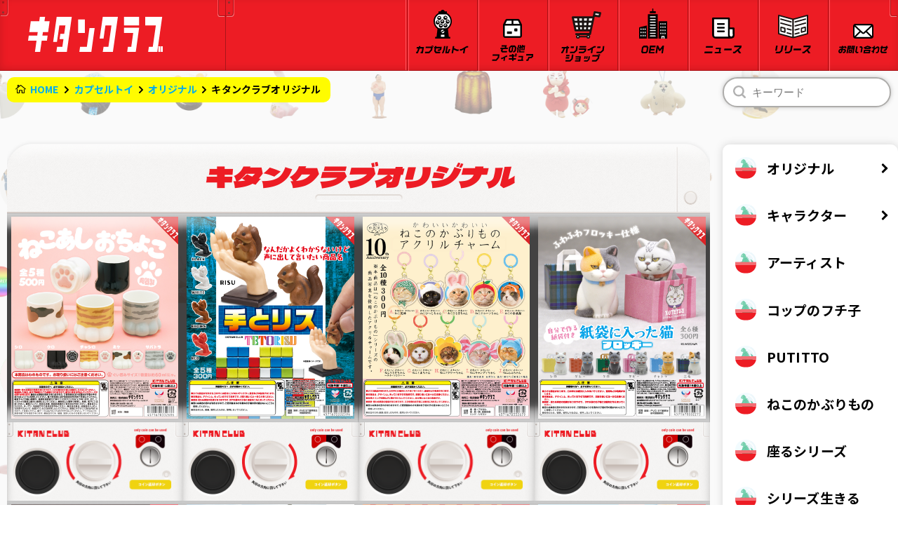

--- FILE ---
content_type: text/html; charset=UTF-8
request_url: https://kitan.jp/products_category/%E3%82%AD%E3%82%BF%E3%83%B3%E3%82%AF%E3%83%A9%E3%83%96%E3%82%AA%E3%83%AA%E3%82%B8%E3%83%8A%E3%83%AB/
body_size: 26794
content:
<!DOCTYPE html>
<html lang="ja" >

<head prefix="og: http://ogp.me/ns# fb: http://ogp.me/ns/fb# website: http://ogp.me/ns/website#"><link rel="alternate" hreflang="zh-Hans" href="https://kitan.jp/products_category/%e3%82%ad%e3%82%bf%e3%83%b3%e3%82%af%e3%83%a9%e3%83%96%e3%82%aa%e3%83%aa%e3%82%b8%e3%83%8a%e3%83%ab/?wovn=zh-CHS"><link rel="alternate" hreflang="zh-Hant" href="https://kitan.jp/products_category/%e3%82%ad%e3%82%bf%e3%83%b3%e3%82%af%e3%83%a9%e3%83%96%e3%82%aa%e3%83%aa%e3%82%b8%e3%83%8a%e3%83%ab/?wovn=zh-CHT"><link rel="alternate" hreflang="en" href="https://kitan.jp/products_category/%e3%82%ad%e3%82%bf%e3%83%b3%e3%82%af%e3%83%a9%e3%83%96%e3%82%aa%e3%83%aa%e3%82%b8%e3%83%8a%e3%83%ab/?wovn=en"><script src="https://j.wovn.io/1" data-wovnio="key=JV3V6H&amp;backend=true&amp;currentLang=ja&amp;defaultLang=ja&amp;urlPattern=query&amp;langCodeAliases=[]&amp;debugMode=false&amp;langParamName=wovn" data-wovnio-info="version=WOVN.wp_1.12.2&amp;supportedLangs=[zh-CHS,zh-CHT,en]&amp;timeout=1"  async></script>
    <meta charset="UTF-8">
    <meta http-equiv="X-UA-Compatible" content="IE=edge">
    <meta name="viewport" content="width=device-width, initial-scale=1 minimum-scale=1 maximum-scale=1 user-scalable=no">
    <title>キタンクラブオリジナル ｜ 株式会社キタンクラブ</title>

		<!-- All in One SEO 4.3.4.1 - aioseo.com -->
		<meta name="robots" content="max-image-preview:large" />
		<link rel="canonical" href="https://kitan.jp/products_category/%e3%82%ad%e3%82%bf%e3%83%b3%e3%82%af%e3%83%a9%e3%83%96%e3%82%aa%e3%83%aa%e3%82%b8%e3%83%8a%e3%83%ab/" />
		<link rel="next" href="https://kitan.jp/products_category/%e3%82%ad%e3%82%bf%e3%83%b3%e3%82%af%e3%83%a9%e3%83%96%e3%82%aa%e3%83%aa%e3%82%b8%e3%83%8a%e3%83%ab/page/2/" />
		<meta name="generator" content="All in One SEO (AIOSEO) 4.3.4.1 " />

		<!-- Global site tag (gtag.js) - Google Analytics -->
<script async src="https://www.googletagmanager.com/gtag/js?id=UA-197635191-1"></script>
<script>
 window.dataLayer = window.dataLayer || [];
 function gtag(){dataLayer.push(arguments);}
 gtag('js', new Date());

 gtag('config', 'UA-197635191-1');
</script>
		<script type="application/ld+json" class="aioseo-schema">
			{"@context":"https:\/\/schema.org","@graph":[{"@type":"BreadcrumbList","@id":"https:\/\/kitan.jp\/products_category\/%e3%82%ad%e3%82%bf%e3%83%b3%e3%82%af%e3%83%a9%e3%83%96%e3%82%aa%e3%83%aa%e3%82%b8%e3%83%8a%e3%83%ab\/#breadcrumblist","itemListElement":[{"@type":"ListItem","@id":"https:\/\/kitan.jp\/#listItem","position":1,"item":{"@type":"WebPage","@id":"https:\/\/kitan.jp\/","name":"\u30db\u30fc\u30e0","description":"\u682a\u5f0f\u4f1a\u793e\u30ad\u30bf\u30f3\u30af\u30e9\u30d6\u306f\u3001\u3069\u3053\u306b\u3082\u7121\u3044\u30a2\u30a4\u30c7\u30a2\u3068\u30af\u30aa\u30ea\u30c6\u30a3\u3092\u30e2\u30c3\u30c8\u30fc\u306b\u611b\u306e\u3042\u308b\u30e2\u30ce\u3065\u304f\u308a\u3092\u3059\u308b\u4f1a\u793e\u3067\u3059\u3002\u30ab\u30d7\u30bb\u30eb\u30c8\u30a4\uff08\u30ac\u30c1\u30e3\u30ac\u30c1\u30e3\uff09\u5546\u54c1\u7b49\u306e\u4f01\u753b\u30fb\u88fd\u9020\u3092\u884c\u3063\u3066\u304a\u308a\u307e\u3059\u3002","url":"https:\/\/kitan.jp\/"},"nextItem":"https:\/\/kitan.jp\/products_category\/%e3%82%aa%e3%83%aa%e3%82%b8%e3%83%8a%e3%83%ab\/#listItem"},{"@type":"ListItem","@id":"https:\/\/kitan.jp\/products_category\/%e3%82%aa%e3%83%aa%e3%82%b8%e3%83%8a%e3%83%ab\/#listItem","position":2,"item":{"@type":"WebPage","@id":"https:\/\/kitan.jp\/products_category\/%e3%82%aa%e3%83%aa%e3%82%b8%e3%83%8a%e3%83%ab\/","name":"\u30aa\u30ea\u30b8\u30ca\u30eb","url":"https:\/\/kitan.jp\/products_category\/%e3%82%aa%e3%83%aa%e3%82%b8%e3%83%8a%e3%83%ab\/"},"nextItem":"https:\/\/kitan.jp\/products_category\/%e3%82%ad%e3%82%bf%e3%83%b3%e3%82%af%e3%83%a9%e3%83%96%e3%82%aa%e3%83%aa%e3%82%b8%e3%83%8a%e3%83%ab\/#listItem","previousItem":"https:\/\/kitan.jp\/#listItem"},{"@type":"ListItem","@id":"https:\/\/kitan.jp\/products_category\/%e3%82%ad%e3%82%bf%e3%83%b3%e3%82%af%e3%83%a9%e3%83%96%e3%82%aa%e3%83%aa%e3%82%b8%e3%83%8a%e3%83%ab\/#listItem","position":3,"item":{"@type":"WebPage","@id":"https:\/\/kitan.jp\/products_category\/%e3%82%ad%e3%82%bf%e3%83%b3%e3%82%af%e3%83%a9%e3%83%96%e3%82%aa%e3%83%aa%e3%82%b8%e3%83%8a%e3%83%ab\/","name":"\u30ad\u30bf\u30f3\u30af\u30e9\u30d6\u30aa\u30ea\u30b8\u30ca\u30eb","url":"https:\/\/kitan.jp\/products_category\/%e3%82%ad%e3%82%bf%e3%83%b3%e3%82%af%e3%83%a9%e3%83%96%e3%82%aa%e3%83%aa%e3%82%b8%e3%83%8a%e3%83%ab\/"},"previousItem":"https:\/\/kitan.jp\/products_category\/%e3%82%aa%e3%83%aa%e3%82%b8%e3%83%8a%e3%83%ab\/#listItem"}]},{"@type":"CollectionPage","@id":"https:\/\/kitan.jp\/products_category\/%e3%82%ad%e3%82%bf%e3%83%b3%e3%82%af%e3%83%a9%e3%83%96%e3%82%aa%e3%83%aa%e3%82%b8%e3%83%8a%e3%83%ab\/#collectionpage","url":"https:\/\/kitan.jp\/products_category\/%e3%82%ad%e3%82%bf%e3%83%b3%e3%82%af%e3%83%a9%e3%83%96%e3%82%aa%e3%83%aa%e3%82%b8%e3%83%8a%e3%83%ab\/","name":"\u30ad\u30bf\u30f3\u30af\u30e9\u30d6\u30aa\u30ea\u30b8\u30ca\u30eb \uff5c \u682a\u5f0f\u4f1a\u793e\u30ad\u30bf\u30f3\u30af\u30e9\u30d6","inLanguage":"ja","isPartOf":{"@id":"https:\/\/kitan.jp\/#website"},"breadcrumb":{"@id":"https:\/\/kitan.jp\/products_category\/%e3%82%ad%e3%82%bf%e3%83%b3%e3%82%af%e3%83%a9%e3%83%96%e3%82%aa%e3%83%aa%e3%82%b8%e3%83%8a%e3%83%ab\/#breadcrumblist"}},{"@type":"Organization","@id":"https:\/\/kitan.jp\/#organization","name":"\u682a\u5f0f\u4f1a\u793e\u30ad\u30bf\u30f3\u30af\u30e9\u30d6","url":"https:\/\/kitan.jp\/","sameAs":["https:\/\/twitter.com\/kitan_club","https:\/\/www.instagram.com\/kitanclub_official\/","https:\/\/www.youtube.com\/channel\/UCgJ5zp5gsm5KZGlkuP0zA0Q"]},{"@type":"WebSite","@id":"https:\/\/kitan.jp\/#website","url":"https:\/\/kitan.jp\/","name":"\u682a\u5f0f\u4f1a\u793e\u30ad\u30bf\u30f3\u30af\u30e9\u30d6","description":"\u682a\u5f0f\u4f1a\u793e\u30ad\u30bf\u30f3\u30af\u30e9\u30d6\u306f\u3001\u3069\u3053\u306b\u3082\u7121\u3044\u30a2\u30a4\u30c7\u30a2\u3068\u30af\u30aa\u30ea\u30c6\u30a3\u3092\u30e2\u30c3\u30c8\u30fc\u306b\u611b\u306e\u3042\u308b\u30e2\u30ce\u3065\u304f\u308a\u3092\u3059\u308b\u4f1a\u793e\u3067\u3059\u3002\u30ab\u30d7\u30bb\u30eb\u30c8\u30a4\uff08\u30ac\u30c1\u30e3\u30ac\u30c1\u30e3\uff09\u5546\u54c1\u7b49\u306e\u4f01\u753b\u30fb\u88fd\u9020\u3092\u884c\u3063\u3066\u304a\u308a\u307e\u3059\u3002","inLanguage":"ja","publisher":{"@id":"https:\/\/kitan.jp\/#organization"}}]}
		</script>
		<!-- All in One SEO -->

<link rel='dns-prefetch' href='//fonts.googleapis.com' />
<link rel='dns-prefetch' href='//use.fontawesome.com' />
<link rel="alternate" type="application/rss+xml" title="株式会社キタンクラブ &raquo; キタンクラブオリジナル カスタムカテゴリー（商品） のフィード" href="https://kitan.jp/products_category/%e3%82%ad%e3%82%bf%e3%83%b3%e3%82%af%e3%83%a9%e3%83%96%e3%82%aa%e3%83%aa%e3%82%b8%e3%83%8a%e3%83%ab/feed/" />
<style id='wp-img-auto-sizes-contain-inline-css' type='text/css'>
img:is([sizes=auto i],[sizes^="auto," i]){contain-intrinsic-size:3000px 1500px}
/*# sourceURL=wp-img-auto-sizes-contain-inline-css */
</style>
<link rel='stylesheet' id='sbi_styles-css' href='https://kitan.jp/wp-content/plugins/instagram-feed/css/sbi-styles.min.css?ver=6.2.9' type='text/css' media='all' />
<style id='wp-emoji-styles-inline-css' type='text/css'>

	img.wp-smiley, img.emoji {
		display: inline !important;
		border: none !important;
		box-shadow: none !important;
		height: 1em !important;
		width: 1em !important;
		margin: 0 0.07em !important;
		vertical-align: -0.1em !important;
		background: none !important;
		padding: 0 !important;
	}
/*# sourceURL=wp-emoji-styles-inline-css */
</style>
<style id='wp-block-library-inline-css' type='text/css'>
:root{--wp-block-synced-color:#7a00df;--wp-block-synced-color--rgb:122,0,223;--wp-bound-block-color:var(--wp-block-synced-color);--wp-editor-canvas-background:#ddd;--wp-admin-theme-color:#007cba;--wp-admin-theme-color--rgb:0,124,186;--wp-admin-theme-color-darker-10:#006ba1;--wp-admin-theme-color-darker-10--rgb:0,107,160.5;--wp-admin-theme-color-darker-20:#005a87;--wp-admin-theme-color-darker-20--rgb:0,90,135;--wp-admin-border-width-focus:2px}@media (min-resolution:192dpi){:root{--wp-admin-border-width-focus:1.5px}}.wp-element-button{cursor:pointer}:root .has-very-light-gray-background-color{background-color:#eee}:root .has-very-dark-gray-background-color{background-color:#313131}:root .has-very-light-gray-color{color:#eee}:root .has-very-dark-gray-color{color:#313131}:root .has-vivid-green-cyan-to-vivid-cyan-blue-gradient-background{background:linear-gradient(135deg,#00d084,#0693e3)}:root .has-purple-crush-gradient-background{background:linear-gradient(135deg,#34e2e4,#4721fb 50%,#ab1dfe)}:root .has-hazy-dawn-gradient-background{background:linear-gradient(135deg,#faaca8,#dad0ec)}:root .has-subdued-olive-gradient-background{background:linear-gradient(135deg,#fafae1,#67a671)}:root .has-atomic-cream-gradient-background{background:linear-gradient(135deg,#fdd79a,#004a59)}:root .has-nightshade-gradient-background{background:linear-gradient(135deg,#330968,#31cdcf)}:root .has-midnight-gradient-background{background:linear-gradient(135deg,#020381,#2874fc)}:root{--wp--preset--font-size--normal:16px;--wp--preset--font-size--huge:42px}.has-regular-font-size{font-size:1em}.has-larger-font-size{font-size:2.625em}.has-normal-font-size{font-size:var(--wp--preset--font-size--normal)}.has-huge-font-size{font-size:var(--wp--preset--font-size--huge)}.has-text-align-center{text-align:center}.has-text-align-left{text-align:left}.has-text-align-right{text-align:right}.has-fit-text{white-space:nowrap!important}#end-resizable-editor-section{display:none}.aligncenter{clear:both}.items-justified-left{justify-content:flex-start}.items-justified-center{justify-content:center}.items-justified-right{justify-content:flex-end}.items-justified-space-between{justify-content:space-between}.screen-reader-text{border:0;clip-path:inset(50%);height:1px;margin:-1px;overflow:hidden;padding:0;position:absolute;width:1px;word-wrap:normal!important}.screen-reader-text:focus{background-color:#ddd;clip-path:none;color:#444;display:block;font-size:1em;height:auto;left:5px;line-height:normal;padding:15px 23px 14px;text-decoration:none;top:5px;width:auto;z-index:100000}html :where(.has-border-color){border-style:solid}html :where([style*=border-top-color]){border-top-style:solid}html :where([style*=border-right-color]){border-right-style:solid}html :where([style*=border-bottom-color]){border-bottom-style:solid}html :where([style*=border-left-color]){border-left-style:solid}html :where([style*=border-width]){border-style:solid}html :where([style*=border-top-width]){border-top-style:solid}html :where([style*=border-right-width]){border-right-style:solid}html :where([style*=border-bottom-width]){border-bottom-style:solid}html :where([style*=border-left-width]){border-left-style:solid}html :where(img[class*=wp-image-]){height:auto;max-width:100%}:where(figure){margin:0 0 1em}html :where(.is-position-sticky){--wp-admin--admin-bar--position-offset:var(--wp-admin--admin-bar--height,0px)}@media screen and (max-width:600px){html :where(.is-position-sticky){--wp-admin--admin-bar--position-offset:0px}}

/*# sourceURL=wp-block-library-inline-css */
</style><style id='global-styles-inline-css' type='text/css'>
:root{--wp--preset--aspect-ratio--square: 1;--wp--preset--aspect-ratio--4-3: 4/3;--wp--preset--aspect-ratio--3-4: 3/4;--wp--preset--aspect-ratio--3-2: 3/2;--wp--preset--aspect-ratio--2-3: 2/3;--wp--preset--aspect-ratio--16-9: 16/9;--wp--preset--aspect-ratio--9-16: 9/16;--wp--preset--color--black: #000000;--wp--preset--color--cyan-bluish-gray: #abb8c3;--wp--preset--color--white: #ffffff;--wp--preset--color--pale-pink: #f78da7;--wp--preset--color--vivid-red: #cf2e2e;--wp--preset--color--luminous-vivid-orange: #ff6900;--wp--preset--color--luminous-vivid-amber: #fcb900;--wp--preset--color--light-green-cyan: #7bdcb5;--wp--preset--color--vivid-green-cyan: #00d084;--wp--preset--color--pale-cyan-blue: #8ed1fc;--wp--preset--color--vivid-cyan-blue: #0693e3;--wp--preset--color--vivid-purple: #9b51e0;--wp--preset--gradient--vivid-cyan-blue-to-vivid-purple: linear-gradient(135deg,rgb(6,147,227) 0%,rgb(155,81,224) 100%);--wp--preset--gradient--light-green-cyan-to-vivid-green-cyan: linear-gradient(135deg,rgb(122,220,180) 0%,rgb(0,208,130) 100%);--wp--preset--gradient--luminous-vivid-amber-to-luminous-vivid-orange: linear-gradient(135deg,rgb(252,185,0) 0%,rgb(255,105,0) 100%);--wp--preset--gradient--luminous-vivid-orange-to-vivid-red: linear-gradient(135deg,rgb(255,105,0) 0%,rgb(207,46,46) 100%);--wp--preset--gradient--very-light-gray-to-cyan-bluish-gray: linear-gradient(135deg,rgb(238,238,238) 0%,rgb(169,184,195) 100%);--wp--preset--gradient--cool-to-warm-spectrum: linear-gradient(135deg,rgb(74,234,220) 0%,rgb(151,120,209) 20%,rgb(207,42,186) 40%,rgb(238,44,130) 60%,rgb(251,105,98) 80%,rgb(254,248,76) 100%);--wp--preset--gradient--blush-light-purple: linear-gradient(135deg,rgb(255,206,236) 0%,rgb(152,150,240) 100%);--wp--preset--gradient--blush-bordeaux: linear-gradient(135deg,rgb(254,205,165) 0%,rgb(254,45,45) 50%,rgb(107,0,62) 100%);--wp--preset--gradient--luminous-dusk: linear-gradient(135deg,rgb(255,203,112) 0%,rgb(199,81,192) 50%,rgb(65,88,208) 100%);--wp--preset--gradient--pale-ocean: linear-gradient(135deg,rgb(255,245,203) 0%,rgb(182,227,212) 50%,rgb(51,167,181) 100%);--wp--preset--gradient--electric-grass: linear-gradient(135deg,rgb(202,248,128) 0%,rgb(113,206,126) 100%);--wp--preset--gradient--midnight: linear-gradient(135deg,rgb(2,3,129) 0%,rgb(40,116,252) 100%);--wp--preset--font-size--small: 13px;--wp--preset--font-size--medium: 20px;--wp--preset--font-size--large: 36px;--wp--preset--font-size--x-large: 42px;--wp--preset--spacing--20: 0.44rem;--wp--preset--spacing--30: 0.67rem;--wp--preset--spacing--40: 1rem;--wp--preset--spacing--50: 1.5rem;--wp--preset--spacing--60: 2.25rem;--wp--preset--spacing--70: 3.38rem;--wp--preset--spacing--80: 5.06rem;--wp--preset--shadow--natural: 6px 6px 9px rgba(0, 0, 0, 0.2);--wp--preset--shadow--deep: 12px 12px 50px rgba(0, 0, 0, 0.4);--wp--preset--shadow--sharp: 6px 6px 0px rgba(0, 0, 0, 0.2);--wp--preset--shadow--outlined: 6px 6px 0px -3px rgb(255, 255, 255), 6px 6px rgb(0, 0, 0);--wp--preset--shadow--crisp: 6px 6px 0px rgb(0, 0, 0);}:where(.is-layout-flex){gap: 0.5em;}:where(.is-layout-grid){gap: 0.5em;}body .is-layout-flex{display: flex;}.is-layout-flex{flex-wrap: wrap;align-items: center;}.is-layout-flex > :is(*, div){margin: 0;}body .is-layout-grid{display: grid;}.is-layout-grid > :is(*, div){margin: 0;}:where(.wp-block-columns.is-layout-flex){gap: 2em;}:where(.wp-block-columns.is-layout-grid){gap: 2em;}:where(.wp-block-post-template.is-layout-flex){gap: 1.25em;}:where(.wp-block-post-template.is-layout-grid){gap: 1.25em;}.has-black-color{color: var(--wp--preset--color--black) !important;}.has-cyan-bluish-gray-color{color: var(--wp--preset--color--cyan-bluish-gray) !important;}.has-white-color{color: var(--wp--preset--color--white) !important;}.has-pale-pink-color{color: var(--wp--preset--color--pale-pink) !important;}.has-vivid-red-color{color: var(--wp--preset--color--vivid-red) !important;}.has-luminous-vivid-orange-color{color: var(--wp--preset--color--luminous-vivid-orange) !important;}.has-luminous-vivid-amber-color{color: var(--wp--preset--color--luminous-vivid-amber) !important;}.has-light-green-cyan-color{color: var(--wp--preset--color--light-green-cyan) !important;}.has-vivid-green-cyan-color{color: var(--wp--preset--color--vivid-green-cyan) !important;}.has-pale-cyan-blue-color{color: var(--wp--preset--color--pale-cyan-blue) !important;}.has-vivid-cyan-blue-color{color: var(--wp--preset--color--vivid-cyan-blue) !important;}.has-vivid-purple-color{color: var(--wp--preset--color--vivid-purple) !important;}.has-black-background-color{background-color: var(--wp--preset--color--black) !important;}.has-cyan-bluish-gray-background-color{background-color: var(--wp--preset--color--cyan-bluish-gray) !important;}.has-white-background-color{background-color: var(--wp--preset--color--white) !important;}.has-pale-pink-background-color{background-color: var(--wp--preset--color--pale-pink) !important;}.has-vivid-red-background-color{background-color: var(--wp--preset--color--vivid-red) !important;}.has-luminous-vivid-orange-background-color{background-color: var(--wp--preset--color--luminous-vivid-orange) !important;}.has-luminous-vivid-amber-background-color{background-color: var(--wp--preset--color--luminous-vivid-amber) !important;}.has-light-green-cyan-background-color{background-color: var(--wp--preset--color--light-green-cyan) !important;}.has-vivid-green-cyan-background-color{background-color: var(--wp--preset--color--vivid-green-cyan) !important;}.has-pale-cyan-blue-background-color{background-color: var(--wp--preset--color--pale-cyan-blue) !important;}.has-vivid-cyan-blue-background-color{background-color: var(--wp--preset--color--vivid-cyan-blue) !important;}.has-vivid-purple-background-color{background-color: var(--wp--preset--color--vivid-purple) !important;}.has-black-border-color{border-color: var(--wp--preset--color--black) !important;}.has-cyan-bluish-gray-border-color{border-color: var(--wp--preset--color--cyan-bluish-gray) !important;}.has-white-border-color{border-color: var(--wp--preset--color--white) !important;}.has-pale-pink-border-color{border-color: var(--wp--preset--color--pale-pink) !important;}.has-vivid-red-border-color{border-color: var(--wp--preset--color--vivid-red) !important;}.has-luminous-vivid-orange-border-color{border-color: var(--wp--preset--color--luminous-vivid-orange) !important;}.has-luminous-vivid-amber-border-color{border-color: var(--wp--preset--color--luminous-vivid-amber) !important;}.has-light-green-cyan-border-color{border-color: var(--wp--preset--color--light-green-cyan) !important;}.has-vivid-green-cyan-border-color{border-color: var(--wp--preset--color--vivid-green-cyan) !important;}.has-pale-cyan-blue-border-color{border-color: var(--wp--preset--color--pale-cyan-blue) !important;}.has-vivid-cyan-blue-border-color{border-color: var(--wp--preset--color--vivid-cyan-blue) !important;}.has-vivid-purple-border-color{border-color: var(--wp--preset--color--vivid-purple) !important;}.has-vivid-cyan-blue-to-vivid-purple-gradient-background{background: var(--wp--preset--gradient--vivid-cyan-blue-to-vivid-purple) !important;}.has-light-green-cyan-to-vivid-green-cyan-gradient-background{background: var(--wp--preset--gradient--light-green-cyan-to-vivid-green-cyan) !important;}.has-luminous-vivid-amber-to-luminous-vivid-orange-gradient-background{background: var(--wp--preset--gradient--luminous-vivid-amber-to-luminous-vivid-orange) !important;}.has-luminous-vivid-orange-to-vivid-red-gradient-background{background: var(--wp--preset--gradient--luminous-vivid-orange-to-vivid-red) !important;}.has-very-light-gray-to-cyan-bluish-gray-gradient-background{background: var(--wp--preset--gradient--very-light-gray-to-cyan-bluish-gray) !important;}.has-cool-to-warm-spectrum-gradient-background{background: var(--wp--preset--gradient--cool-to-warm-spectrum) !important;}.has-blush-light-purple-gradient-background{background: var(--wp--preset--gradient--blush-light-purple) !important;}.has-blush-bordeaux-gradient-background{background: var(--wp--preset--gradient--blush-bordeaux) !important;}.has-luminous-dusk-gradient-background{background: var(--wp--preset--gradient--luminous-dusk) !important;}.has-pale-ocean-gradient-background{background: var(--wp--preset--gradient--pale-ocean) !important;}.has-electric-grass-gradient-background{background: var(--wp--preset--gradient--electric-grass) !important;}.has-midnight-gradient-background{background: var(--wp--preset--gradient--midnight) !important;}.has-small-font-size{font-size: var(--wp--preset--font-size--small) !important;}.has-medium-font-size{font-size: var(--wp--preset--font-size--medium) !important;}.has-large-font-size{font-size: var(--wp--preset--font-size--large) !important;}.has-x-large-font-size{font-size: var(--wp--preset--font-size--x-large) !important;}
/*# sourceURL=global-styles-inline-css */
</style>

<style id='classic-theme-styles-inline-css' type='text/css'>
/*! This file is auto-generated */
.wp-block-button__link{color:#fff;background-color:#32373c;border-radius:9999px;box-shadow:none;text-decoration:none;padding:calc(.667em + 2px) calc(1.333em + 2px);font-size:1.125em}.wp-block-file__button{background:#32373c;color:#fff;text-decoration:none}
/*# sourceURL=/wp-includes/css/classic-themes.min.css */
</style>
<link rel='stylesheet' id='common-css-css' href='https://kitan.jp/wp-content/themes/kitanclub/assets/css/common.css?a=1&#038;ver=6.9' type='text/css' media='all' />
<link rel='stylesheet' id='swiper-css-css' href='https://kitan.jp/wp-content/themes/kitanclub/assets/css/swiper-bundle.css?ver=6.9' type='text/css' media='all' />
<link rel='stylesheet' id='anime-css-css' href='https://kitan.jp/wp-content/themes/kitanclub/assets/css/animate.min.css?ver=6.9' type='text/css' media='all' />
<link rel='stylesheet' id='nazo-css-css' href='https://kitan.jp/wp-content/themes/kitanclub/assets/css/nazo.css?ver=6.9' type='text/css' media='all' />
<link rel='stylesheet' id='google-font-css' href='https://fonts.googleapis.com/css2?family=Noto+Sans+JP%3Awght%40400%3B500%3B700%3B900&#038;display=swap&#038;ver=6.9' type='text/css' media='all' />
<link rel='stylesheet' id='google-font02-css' href='https://fonts.googleapis.com/css2?family=Dela+Gothic+One&#038;display=swap&#038;ver=6.9' type='text/css' media='all' />
<link rel='stylesheet' id='google-font03-css' href='https://fonts.googleapis.com/css2?family=Fugaz+One&#038;display=swap&#038;ver=6.9' type='text/css' media='all' />
<link rel='stylesheet' id='google-font04-css' href='https://fonts.googleapis.com/css2?family=Maven+Pro%3Awght%40400%3B600%3B700%3B800&#038;display=swap&#038;ver=6.9' type='text/css' media='all' />
<link rel='stylesheet' id='google-font05-css' href='https://fonts.googleapis.com/css2?family=Patua+One&#038;display=swap&#038;ver=6.9' type='text/css' media='all' />
<link rel='stylesheet' id='google-font06-css' href='https://fonts.googleapis.com/css2?family=Monoton&#038;display=swap&#038;ver=6.9' type='text/css' media='all' />
<link rel='stylesheet' id='font-awesome-css' href='https://use.fontawesome.com/releases/v5.6.1/css/all.css?ver=6.9' type='text/css' media='all' />
<link rel="https://api.w.org/" href="https://kitan.jp/wp-json/" /><link rel="alternate" title="JSON" type="application/json" href="https://kitan.jp/wp-json/wp/v2/products_category/146" /><link rel="EditURI" type="application/rsd+xml" title="RSD" href="https://kitan.jp/xmlrpc.php?rsd" />
<meta name="generator" content="WordPress 6.9" />
<link rel="icon" href="https://kitan.jp/wp-content/uploads/2021/09/cropped-fav-2-32x32.png" sizes="32x32" />
<link rel="icon" href="https://kitan.jp/wp-content/uploads/2021/09/cropped-fav-2-192x192.png" sizes="192x192" />
<link rel="apple-touch-icon" href="https://kitan.jp/wp-content/uploads/2021/09/cropped-fav-2-180x180.png" />
<meta name="msapplication-TileImage" content="https://kitan.jp/wp-content/uploads/2021/09/cropped-fav-2-270x270.png" />
    <script type="text/javascript">
        window.ga = window.ga || function() {
            (ga.q = ga.q || []).push(arguments)
        };
        ga.l = +new Date;
        ga('create', 'UA-130932973-1', 'auto');
        // Plugins

        ga('send', 'pageview');
    </script>
    <script async src="https://web.archive.org/web/20210812022058js_/https://www.google-analytics.com/analytics.js"></script>
</head>

<body data-rsssl=1 class="archive tax-products_category term-146 wp-theme-kitanclub bg-js-hook" ontouchstart="">
    <header id="header" class="p-header" slide-in="none">
        <div class="p-header__slide-box">
            <div class="p-header__logo">
                <h1>
                    <a href="https://kitan.jp">
                        <img src="https://kitan.jp/wp-content/themes/kitanclub/assets/img/logo_01.svg" alt="" style="animation-delay: 5.4725ms;">
                        <img src="https://kitan.jp/wp-content/themes/kitanclub/assets/img/logo_02.svg" alt="" style="animation-delay: 25.4725ms;">
                        <img src="https://kitan.jp/wp-content/themes/kitanclub/assets/img/logo_03.svg" alt="" style="animation-delay: 35.4725ms;">
                        <img src="https://kitan.jp/wp-content/themes/kitanclub/assets/img/logo_04.svg" alt="" style="animation-delay: 65.4725ms;">
                        <img src="https://kitan.jp/wp-content/themes/kitanclub/assets/img/logo_05.svg" alt="" style="animation-delay: 55.4725ms;">
                        <img src="https://kitan.jp/wp-content/themes/kitanclub/assets/img/logo_06.svg" alt="" style="animation-delay: 15.4725ms;">
                    </a>
                </h1>
            </div>
            <div class="p-header-category">
                <button type="button" class="p-header-category__back js-sp-nav-slide">
                    <span class="p-header-category__text">
                        <img src="https://kitan.jp/wp-content/themes/kitanclub/assets/img/text/modoru.svg" alt="もどる">
                    </span>
                </button>
                <h2 class="p-header-category__title"><img class="spNav-category" src="https://kitan.jp/wp-content/themes/kitanclub/assets/img/text/category.svg" alt="カテゴリ"></h2>
            </div>
        </div>
        <button
            class="js-drawer p-hamburger"
            type="button"
            aria-controls="p-spNav"
            aria-expanded="false">
            <div class="p-hamburger__body">
                <span class="p-hamburger__line"></span>
                <span class="p-hamburger__line -shadow"></span>
                <span class="p-hamburger__text">
                    <img src="https://kitan.jp/wp-content/themes/kitanclub/assets/img/text/menu.svg" alt="メニュー">
                </span>
            </div>
        </button>
        <ul class="p-nav">
            <li class="p-nav__item" aria-selected="false">
                <a href="https://kitan.jp/products/" class="p-nav__item-linkArea">
                    <img src="https://kitan.jp/wp-content/themes/kitanclub/assets/img/icon02.svg" alt="" class="capsule">
                    <p class="p-nav__text">
                        <img src="https://kitan.jp/wp-content/themes/kitanclub/assets/img/text/capsule.svg" alt="カプセルトイ" class="nav-img03 nav-txt-black">
                        <img src="https://kitan.jp/wp-content/themes/kitanclub/assets/img/text/capsule_white.svg" alt="カプセルトイ" class="nav-img03 nav-txt-white">
                    </p>
                </a>
            </li>
            <li class="p-nav__item" aria-selected="false">
                <a href="https://kitan.jp/sale/">
                    <img src="https://kitan.jp/wp-content/themes/kitanclub/assets/img/icon03.svg" alt="" class="sales">
                    <p class="p-nav__text">
                        <img src="https://kitan.jp/wp-content/themes/kitanclub/assets/img/text/sonota.svg" alt="その他フィギュア" class="nav-img04x nav-img04 nav-txt-black">
                        <img src="https://kitan.jp/wp-content/themes/kitanclub/assets/img/text/sonota_white.svg" alt="その他フィギュア" class="nav-img04x nav-img04 nav-txt-white">
                    </p>
                </a>
            </li>

            <li class="p-nav__item" aria-selected="false">
                <a href="https://www.kitan-shop.jp/" target="_blank" class="p-nav__item-link">
                    <img src="https://kitan.jp/wp-content/themes/kitanclub/assets/img/icon_webshop.svg" alt="オンラインショップ" class="webshop" style="margin-left:  11px;">
                    <p class="p-nav__text" style="
                        margin-bottom: -10px;">
                        <img src="https://kitan.jp/wp-content/themes/kitanclub/assets/img/text/shop.svg" alt="オンラインショップ" class="nav-img02 nav-txt-black">
                        <img src="https://kitan.jp/wp-content/themes/kitanclub/assets/img/text/shop_white.svg" alt="オンラインショップ" class="nav-img02 nav-txt-white">
                    </p>
                </a>
            </li>
            <li class="p-nav__item" aria-selected="false">
                <a href="https://kitan.jp/oem">
                    <img src="https://kitan.jp/wp-content/themes/kitanclub/assets/img/icon04.svg" alt="" class="oem">
                    <p class="p-nav__text">
                        <img src="https://kitan.jp/wp-content/themes/kitanclub/assets/img/text/oem.svg" alt="OEM" class="nav-img05 nav-txt-black">
                        <img src="https://kitan.jp/wp-content/themes/kitanclub/assets/img/text/oem_white.svg" alt="OEM" class="nav-img05 nav-txt-white">
                    </p>
                </a>
            </li>
            <li class="p-nav__item" aria-selected="false">
                <a href="https://kitan.jp/news/">
                    <img src="https://kitan.jp/wp-content/themes/kitanclub/assets/img/icon05.svg" alt="" class="news">
                    <p class="p-nav__text">
                        <img src="https://kitan.jp/wp-content/themes/kitanclub/assets/img/text/news.svg" alt="ニュース" class="nav-img06 nav-txt-black">
                        <img src="https://kitan.jp/wp-content/themes/kitanclub/assets/img/text/news_white.svg" alt="ニュース" class="nav-img06 nav-txt-white">
                    </p>
                </a>
            </li>
            <li class="p-nav__item" aria-selected="false">
                <a href="https://kitan.jp/press-release_list/">
                    <img src="https://kitan.jp/wp-content/themes/kitanclub/assets/img/icon_release.svg" alt="" class="pressrelease">
                    <p class="p-nav__text p-nav__text--pr -small -black"><img src="https://kitan.jp/wp-content/themes/kitanclub/assets/img/text/release.svg" alt="プレスリリース" class="nav-img09 nav-txt-black"></p>
                    <p class="p-nav__text p-nav__text--pr -small -white"><img src="https://kitan.jp/wp-content/themes/kitanclub/assets/img/text/release_white.svg" alt="プレスリリース" class="nav-img09 nav-txt-white"></p>
                </a>
            </li>
            <li class="p-nav__item" aria-selected="false">
                <a href="https://kitan.jp/support/">
                    <img src="https://kitan.jp/wp-content/themes/kitanclub/assets/img/icon07.svg" alt="" class="contact">
                    <p class="p-nav__text -small -black"><img src="https://kitan.jp/wp-content/themes/kitanclub/assets/img/text/contact.svg" alt="お問い合わせ" class="nav-img08 nav-txt-black"></p>
                    <p class="p-nav__text -small -white"><img src="https://kitan.jp/wp-content/themes/kitanclub/assets/img/text/contact_white.svg" alt="お問い合わせ" class="nav-img08 nav-txt-white"></p>
                </a>
                            </li>
        </ul>

        <ul class="p-spNav">

            <li class="p-spNav__item capsule">
                <a href="https://kitan.jp/products/" class="p-spNav__line">
                    <div class="p-spNav__body">
                        <p class="p-spNav__icon">
                            <img src="https://kitan.jp/wp-content/themes/kitanclub/assets/img/icon02.svg" alt="カプセルトイアイコン">
                        </p>
                        <p class="p-spNav__text">
                            <img class="spNav-capsule" src="https://kitan.jp/wp-content/themes/kitanclub/assets/img/text/capsule.svg" alt="カプセルトイ">
                        </p>
                    </div>
                </a>
            </li>

            <li class="p-spNav__item sales">
                <a href="https://kitan.jp/sale/" class="p-spNav__line">
                    <div class="p-spNav__body">
                        <p class="p-spNav__icon">
                            <img src="https://kitan.jp/wp-content/themes/kitanclub/assets/img/icon03.svg" alt="その他フィギュアアイコン">
                        </p>
                        <p class="p-spNav__text">
                            <img class="spNav-sonota" src="https://kitan.jp/wp-content/themes/kitanclub/assets/img/text/sonota_long.svg" alt="その他フィギュア">
                        </p>
                    </div>
                </a>
            </li>

            <li class="p-spNav__item webshop">
                <a href="https://www.kitan-shop.jp/" target="_blank">
                    <div class="p-spNav__body">
                        <p class="p-spNav__icon">
                            <img src="https://kitan.jp/wp-content/themes/kitanclub/assets/img/icon_webshop.svg" alt="オンラインショップアイコン">
                        </p>
                        <p class="p-spNav__text">
                            <img class="spNav-shop" src="https://kitan.jp/wp-content/themes/kitanclub/assets/img/text/shop_long.svg" alt="オンラインショップ">
                        </p>
                    </div>
                </a>
            </li>
            <li class="p-spNav__item oem">
                <a href="https://kitan.jp/oem/" class="p-spNav__line">
                    <div class="p-spNav__body">
                        <p class="p-spNav__icon">
                            <img src="https://kitan.jp/wp-content/themes/kitanclub/assets/img/icon04.svg" alt="OEMアイコン">
                        </p>
                        <p class="p-spNav__text">
                            <img class="spNav-oem" src="https://kitan.jp/wp-content/themes/kitanclub/assets/img/text/oem.svg" alt="OEM" style="width: 50px;">
                        </p>
                    </div>
                </a>
            </li>
            <li class="p-spNav__item news">
                <a href="https://kitan.jp/news/">
                    <div class="p-spNav__body">
                        <p class="p-spNav__icon">
                            <img src="https://kitan.jp/wp-content/themes/kitanclub/assets/img/icon05.svg" alt="ニュースアイコン">
                        </p>
                        <p class="p-spNav__text">
                            <img class="spNav-news" src="https://kitan.jp/wp-content/themes/kitanclub/assets/img/text/news.svg" alt="ニュース">
                        </p>
                    </div>
                </a>
            </li>
            <li class="p-spNav__item pressrelease">
                <a href="https://kitan.jp/press-release_list/">
                    <div class="p-spNav__body">
                        <p class="p-spNav__icon">
                            <img src="https://kitan.jp/wp-content/themes/kitanclub/assets/img/icon_release.svg" alt="プレスリリースアイコン">
                        </p>
                        <p class="p-spNav__text">
                            <img class="spNav-release" src="https://kitan.jp/wp-content/themes/kitanclub/assets/img/text/release.svg" alt="プレスリリース">
                        </p>
                    </div>
                </a>
            </li>
            <li class="p-spNav__item contact">
                <a href="https://kitan.jp/support/">
                    <div class="p-spNav__body">
                        <p class="p-spNav__icon">
                            <img src="https://kitan.jp/wp-content/themes/kitanclub/assets/img/icon07.svg" alt="お問い合わせアイコン">
                        </p>
                        <p class="p-spNav__text">
                            <img class="spNav-contact" src="https://kitan.jp/wp-content/themes/kitanclub/assets/img/text/contact.svg" alt="お問い合わせ">
                        </p>
                    </div>
                </a>
            </li>
            <li class="p-spNav__item--col2 p-spNav__item--nl">
                <a href="https://kitan.jp/company/" class="p-spNav__line">
                    <div class="p-spNav__body">
                        <p class="p-spNav__text -small -foot">
                            <img class="spNav-about" src="https://kitan.jp/wp-content/themes/kitanclub/assets/img/text/gaiyo.svg" alt="会社概要">
                        </p>
                    </div>
                </a>
            </li>
            <li class="p-spNav__item--col2 p-spNav__item--nl p-spNav__item--recruit">
                <a href="https://kitan.jp/company/#recruit" class="p-spNav__line">
                    <div class="p-spNav__body">
                        <p class="p-spNav__text -small -foot">
                            <img class="spNav-about" src="https://kitan.jp/wp-content/themes/kitanclub/assets/img/text/saiyo.svg" alt="採用">
                        </p>
                    </div>
                </a>
            </li>
            <li class="p-spNav__item--col2">
                <a href="https://kitan.jp/capsulefoundation/" class="p-spNav__line">
                    <div class="p-spNav__body">
                        <p class="p-spNav__text -small -foot">
                            <img class="spNav-que" src="https://kitan.jp/wp-content/themes/kitanclub/assets/img/text/shakai.svg" alt="社会貢献活動">
                        </p>
                    </div>
                </a>
            </li>
            <li class="p-spNav__item--col2">
                <a href="https://kitan.jp/privacy/" class="p-spNav__line">
                    <div class="p-spNav__body">
                        <p class="p-spNav__text -small">
                            <img class="spNav-prer" src="https://kitan.jp/wp-content/themes/kitanclub/assets/img/text/privacy.svg" alt="プライバシーポリシー">
                        </p>
                    </div>
                </a>
            </li>
        </ul>

                <div class="c-sideNav c-sideNav--header" category="capsule">
                                                                                <div class="c-sideNav__category">
                        <h2 class="c-sideNav__title c-sideNav__arrow" style="background:#ffffff"><span><img src="https://kitan.jp/wp-content/themes/kitanclub/assets/img/cate-icon.svg" alt=""></span>オリジナル</h2>
                        <div class="c-sideNav__list">
                                                                                                                                        <div class="cat-list">
                                            <h3 class="cat-item hasnochild"> <a href="https://kitan.jp/products_category/%e3%82%ad%e3%82%bf%e3%83%b3%e3%82%af%e3%83%a9%e3%83%96%e3%82%aa%e3%83%aa%e3%82%b8%e3%83%8a%e3%83%ab/">キタンクラブオリジナル</a></h3>                                        </div>
                                                                                                                                                <div class="cat-list">
                                            <h3 class="cat-item hasnochild"> <a href="https://kitan.jp/products_category/%e4%bc%81%e6%a5%ad%e3%82%b3%e3%83%a9%e3%83%9c/">企業コラボ</a></h3>                                        </div>
                                                                                                                        </div>
                    </div>
                                                        <div class="c-sideNav__category">
                        <h2 class="c-sideNav__title c-sideNav__arrow" style="background:#ffffff"><span><img src="https://kitan.jp/wp-content/themes/kitanclub/assets/img/cate-icon.svg" alt=""></span>キャラクター</h2>
                        <div class="c-sideNav__list">
                                                                                                                                        <div class="cat-list">
                                            <h3 class="cat-item hasnochild"> <a href="https://kitan.jp/products_category/%e3%81%a1%e3%81%84%e3%81%8b%e3%82%8f/">ちいかわ</a></h3>                                        </div>
                                                                                                                                                <div class="cat-list">
                                            <h3 class="cat-item hasnochild"> <a href="https://kitan.jp/products_category/mofusand/">mofusand</a></h3>                                        </div>
                                                                                                                                                <div class="cat-list">
                                            <h3 class="cat-item hasnochild"> <a href="https://kitan.jp/products_category/%e6%98%9f%e3%81%ae%e3%82%ab%e3%83%bc%e3%83%93%e3%82%a3/">星のカービィ</a></h3>                                        </div>
                                                                                                                                                <div class="cat-list">
                                            <h3 class="cat-item hasnochild"> <a href="https://kitan.jp/products_category/%e3%82%b5%e3%83%b3%e3%83%aa%e3%82%aa/">サンリオ</a></h3>                                        </div>
                                                                                                                                                <div class="cat-list">
                                            <h3 class="cat-item hasnochild"> <a href="https://kitan.jp/products_category/%e3%83%a0%e3%83%bc%e3%83%9f%e3%83%b3/">ムーミン</a></h3>                                        </div>
                                                                                                                                                <div class="cat-list">
                                            <h3 class="cat-item hasnochild"> <a href="https://kitan.jp/products_category/%e3%83%9d%e3%82%b1%e3%83%a2%e3%83%b3/">ポケモン</a></h3>                                        </div>
                                                                                                                                                <div class="cat-list">
                                            <h3 class="cat-item hasnochild"> <a href="https://kitan.jp/products_category/%e3%82%b3%e3%82%a6%e3%83%9a%e3%83%b3%e3%81%a1%e3%82%83%e3%82%93/">コウペンちゃん</a></h3>                                        </div>
                                                                                                                                                <div class="cat-list">
                                            <h3 class="cat-item hasnochild"> <a href="https://kitan.jp/products_category/%e5%8f%af%e6%84%9b%e3%81%84%e5%98%98%e3%81%ae%e3%82%ab%e3%83%af%e3%82%a6%e3%82%bd/">可愛い嘘のカワウソ</a></h3>                                        </div>
                                                                                                                        </div>
                    </div>
                                                        <div class="c-sideNav__category">
                        <h2 class="c-sideNav__title c-sideNav__arrow" style="background:#ffffff"><span><img src="https://kitan.jp/wp-content/themes/kitanclub/assets/img/cate-icon.svg" alt=""></span>アーティスト</h2>
                        <div class="c-sideNav__list">
                                                    </div>
                    </div>
                                                        <div class="c-sideNav__category">
                        <h2 class="c-sideNav__title c-sideNav__arrow" style="background:#ffffff"><span><img src="https://kitan.jp/wp-content/themes/kitanclub/assets/img/cate-icon.svg" alt=""></span>コップのフチ子</h2>
                        <div class="c-sideNav__list">
                                                    </div>
                    </div>
                                                        <div class="c-sideNav__category">
                        <h2 class="c-sideNav__title c-sideNav__arrow" style="background:#ffffff"><span><img src="https://kitan.jp/wp-content/themes/kitanclub/assets/img/cate-icon.svg" alt=""></span>PUTITTO</h2>
                        <div class="c-sideNav__list">
                                                    </div>
                    </div>
                                                        <div class="c-sideNav__category">
                        <h2 class="c-sideNav__title c-sideNav__arrow" style="background:#ffffff"><span><img src="https://kitan.jp/wp-content/themes/kitanclub/assets/img/cate-icon.svg" alt=""></span>ねこのかぶりもの</h2>
                        <div class="c-sideNav__list">
                                                    </div>
                    </div>
                                                        <div class="c-sideNav__category">
                        <h2 class="c-sideNav__title c-sideNav__arrow" style="background:#ffffff"><span><img src="https://kitan.jp/wp-content/themes/kitanclub/assets/img/cate-icon.svg" alt=""></span>座るシリーズ</h2>
                        <div class="c-sideNav__list">
                                                    </div>
                    </div>
                                                        <div class="c-sideNav__category">
                        <h2 class="c-sideNav__title c-sideNav__arrow" style="background:#ffffff"><span><img src="https://kitan.jp/wp-content/themes/kitanclub/assets/img/cate-icon.svg" alt=""></span>シリーズ生きる</h2>
                        <div class="c-sideNav__list">
                                                    </div>
                    </div>
                            
        </div>

                <div class="c-sideNav --oem02 c-sideNav--header" category="sales">
            <div class="c-sideNav__category">
                <h2 class="c-sideNav__title --cate01 c-sideNav__arrow is-active">
                    <span>
                        <img src="https://kitan.jp/wp-content/themes/kitanclub/assets/img/cate-icon.svg"
                            alt="">
                    </span>フィギュア
                </h2>
                <div class="c-sideNav__list is-open">

                                            <div class="cat-list">
                            <h3 class="cat-item"> <a href="https://kitan.jp/sale_cate/%e6%98%9f%e3%81%ae%e3%82%ab%e3%83%bc%e3%83%93%e3%82%a3/">星のカービィ</a>
                                        </h3>                            <ul class="children">
                                                                                                            <li class="cat-item cat-item02">
                                            <a href="https://kitan.jp/sale/pitatto_kirby30th/">
                                                PITATTO 星のカービィ デラックスセット                                            </a>
                                        </li>
                                                                                                                                    </ul>
                        </div>
                                            <div class="cat-list">
                            <h3 class="cat-item"> <a href="https://kitan.jp/sale_cate/%e5%83%95%e3%81%ae%e3%83%92%e3%83%bc%e3%83%ad%e3%83%bc%e3%82%a2%e3%82%ab%e3%83%87%e3%83%9f%e3%82%a2/">僕のヒーローアカデミア</a>
                                        </h3>                            <ul class="children">
                                                                                                            <li class="cat-item cat-item02">
                                            <a href="https://kitan.jp/sale/myheroakademia_figure/">
                                                僕のヒーローアカデミア フィギュアコレクション                                            </a>
                                        </li>
                                                                                                                                    </ul>
                        </div>
                                            <div class="cat-list">
                            <h3 class="cat-item"> <a href="https://kitan.jp/sale_cate/%e3%83%8a%e3%82%ac%e3%83%8e/">ナガノ・ちいかわ</a>
                                        </h3>                            <ul class="children">
                                                                                                            <li class="cat-item cat-item02">
                                            <a href="https://kitan.jp/sale/chiikawa_figure20/">
                                                ちいかわ　みんな大集合！フィギュア20体セット                                            </a>
                                        </li>
                                                                            <li class="cat-item cat-item02">
                                            <a href="https://kitan.jp/sale/naganomarket_figure/">
                                                ナガノマーケット<br>ナガノのくま×ちいかわ フィギュアマスコット                                            </a>
                                        </li>
                                                                                                                                    </ul>
                        </div>
                                            <div class="cat-list">
                            <h3 class="cat-item"> <a href="https://kitan.jp/sale_cate/sale-02/">鬼滅の刃</a>
                                        </h3>                            <ul class="children">
                                                                                                            <li class="cat-item cat-item02">
                                            <a href="https://kitan.jp/sale/%e5%ba%a7%e3%82%8b%e3%80%8c%e9%ac%bc%e6%bb%85%e3%81%ae%e5%88%83%e3%80%8d25%e4%bd%93%e3%82%bb%e3%83%83%e3%83%88/">
                                                座る「鬼滅の刃」25体セット                                            </a>
                                        </li>
                                                                                                                                    </ul>
                        </div>
                                            <div class="cat-list">
                            <h3 class="cat-item"> <a href="https://kitan.jp/sale_cate/sale-01/">呪術廻戦</a>
                                        </h3>                            <ul class="children">
                                                                                                            <li class="cat-item cat-item02">
                                            <a href="https://kitan.jp/sale/movie_jujutsu8/">
                                                劇場版 呪術廻戦 0 座る呪術廻戦8体セット                                            </a>
                                        </li>
                                                                            <li class="cat-item cat-item02">
                                            <a href="https://kitan.jp/sale/suwarujujutsu25/">
                                                座る呪術廻戦25体セット                                            </a>
                                        </li>
                                                                                                                                    </ul>
                        </div>
                                            <div class="cat-list">
                            <h3 class="cat-item"> <a href="https://kitan.jp/sale_cate/chainsaw/">チェンソーマン</a>
                                        </h3>                            <ul class="children">
                                                                                                            <li class="cat-item cat-item02">
                                            <a href="https://kitan.jp/sale/suwaruchainsawman13/">
                                                座るチェンソーマン13体セット                                            </a>
                                        </li>
                                                                                                                                    </ul>
                        </div>
                    
                </div>
            </div>
        </div>

                <div class="c-sideNav --oem02 c-sideNav--header" category="oem">
            <div class="c-sideNav__category">
                <h2 class="c-sideNav__title --cate01 c-sideNav__arrow is-active">
                    <span>
                        <img src="https://kitan.jp/wp-content/themes/kitanclub/assets/img/cate-icon.svg"
                            alt="">
                    </span>OEM
                </h2>
                <div class="c-sideNav__list is-open">


                                            <div class="cat-list">
                            <h3 class="cat-item"> <a href="https://kitan.jp/oem_cate/%e3%83%8a%e3%82%ac%e3%83%8e%e3%83%bb%e3%81%a1%e3%81%84%e3%81%8b%e3%82%8f/">ナガノ・ちいかわ</a>
                                        </h3>                            <ul class="children">
                                                                                                            <li class="cat-item cat-item02">
                                            <a href="https://kitan.jp/oem/naganomarket_rubber2/">
                                                ナガノマーケット ラバーキーホルダー２                                            </a>
                                        </li>
                                                                            <li class="cat-item cat-item02">
                                            <a href="https://kitan.jp/oem/naganomarket_ecobag/">
                                                ナガノマーケット エコバッグ                                            </a>
                                        </li>
                                                                            <li class="cat-item cat-item02">
                                            <a href="https://kitan.jp/oem/naganomarket_rubber/">
                                                ナガノマーケット ラバーキーホルダー                                            </a>
                                        </li>
                                                                                                                                    </ul>
                        </div>
                                            <div class="cat-list">
                            <h3 class="cat-item"> <a href="https://kitan.jp/oem_cate/oem-cate03/">ヒグチユウコ</a>
                                        </h3>                            <ul class="children">
                                                                                                            <li class="cat-item cat-item02">
                                            <a href="https://kitan.jp/oem/higuchiyuko_figure03/">
                                                ヒグチユウコ フィギュアマスコット３                                            </a>
                                        </li>
                                                                            <li class="cat-item cat-item02">
                                            <a href="https://kitan.jp/oem/higuchiyuko_magnetfigure/">
                                                ヒグチユウコ マグネットフィギュア                                            </a>
                                        </li>
                                                                            <li class="cat-item cat-item02">
                                            <a href="https://kitan.jp/oem/higuchiyuko_signboard/">
                                                ヒグチユウコ ミニチュア看板マグネット                                            </a>
                                        </li>
                                                                            <li class="cat-item cat-item02">
                                            <a href="https://kitan.jp/oem/higuchiyuko_figure02/">
                                                ヒグチユウコ フィギュアマスコット２                                            </a>
                                        </li>
                                                                            <li class="cat-item cat-item02">
                                            <a href="https://kitan.jp/oem/higuchiyuko_ackey_mag/">
                                                ヒグチユウコ アクリルキーホルダー・マグネット                                            </a>
                                        </li>
                                                                            <li class="cat-item cat-item02">
                                            <a href="https://kitan.jp/oem/higuchiyuko_figure01/">
                                                ヒグチユウコ フィギュアマスコット                                            </a>
                                        </li>
                                                                                                                                    </ul>
                        </div>
                                            <div class="cat-list">
                            <h3 class="cat-item"> <a href="https://kitan.jp/oem_cate/%e3%82%b3%e3%83%83%e3%83%97%e3%81%ae%e3%83%95%e3%83%81%e5%ad%90/">コップのフチ子</a>
                                        </h3>                            <ul class="children">
                                                                                                            <li class="cat-item cat-item02">
                                            <a href="https://kitan.jp/oem/banksy_fuchico/">
                                                バンクシーって誰？展×コップのフチ子                                            </a>
                                        </li>
                                                                            <li class="cat-item cat-item02">
                                            <a href="https://kitan.jp/oem/fuchico_10th/">
                                                奇譚クラブ10周年のフチ子                                            </a>
                                        </li>
                                                                            <li class="cat-item cat-item02">
                                            <a href="https://kitan.jp/oem/fuchico_02_loft/">
                                                【ロフト限定BOX】ロフトのフチ子２                                            </a>
                                        </li>
                                                                            <li class="cat-item cat-item02">
                                            <a href="https://kitan.jp/oem/sococo_02_loft/">
                                                【ロフト限定BOX】ロフトのソコ子２                                            </a>
                                        </li>
                                                                            <li class="cat-item cat-item02">
                                            <a href="https://kitan.jp/oem/sococo_01_loft/">
                                                【ロフト限定BOX】ロフトのソコ子                                            </a>
                                        </li>
                                                                            <li class="cat-item cat-item02">
                                            <a href="https://kitan.jp/oem/fuchico_01_loft/">
                                                【ロフト限定BOX】ロフトのフチ子                                            </a>
                                        </li>
                                                                            <li class="cat-item cat-item02">
                                            <a href="https://kitan.jp/oem/fuchico_rainbow/">
                                                コップのフチ子 レインボー                                            </a>
                                        </li>
                                                                                                                                    </ul>
                        </div>
                                            <div class="cat-list">
                            <h3 class="cat-item"> <a href="https://kitan.jp/oem_cate/oem-cate02/">はしもとみお</a>
                                        </h3>                            <ul class="children">
                                                                                                            <li class="cat-item cat-item02">
                                            <a href="https://kitan.jp/oem/hashimotomio_kaiyuukan/">
                                                AIP はしもとみおの彫刻 海遊館                                            </a>
                                        </li>
                                                                            <li class="cat-item cat-item02">
                                            <a href="https://kitan.jp/oem/hashimotomio_enoshima2/">
                                                AIP はしもとみおの彫刻 新江ノ島水族館 Vol.2                                            </a>
                                        </li>
                                                                            <li class="cat-item cat-item02">
                                            <a href="https://kitan.jp/oem/hashimotomio_ooarai/">
                                                AIP はしもとみおの彫刻 アクアワールド茨城県大洗水族館                                            </a>
                                        </li>
                                                                            <li class="cat-item cat-item02">
                                            <a href="https://kitan.jp/oem/hashimotomio_marineworld/">
                                                AIP はしもとみおの彫刻 マリンワールド海の中道                                            </a>
                                        </li>
                                                                            <li class="cat-item cat-item02">
                                            <a href="https://kitan.jp/oem/hashimotomio_sunshine/">
                                                AIP はしもとみおの彫刻 サンシャイン水族館                                            </a>
                                        </li>
                                                                            <li class="cat-item cat-item02">
                                            <a href="https://kitan.jp/oem/hashimotomio_nasu/">
                                                AIP はしもとみおの彫刻 那須どうぶつ王国                                            </a>
                                        </li>
                                                                            <li class="cat-item cat-item02">
                                            <a href="https://kitan.jp/oem/hashimotomio_doubutsuennonakama/">
                                                AIP はしもとみおの彫刻 動物園のなかま                                            </a>
                                        </li>
                                                                            <li class="cat-item cat-item02">
                                            <a href="https://kitan.jp/oem/hashimotomio_enosui/">
                                                AIP はしもとみおの彫刻 新江ノ島水族館                                            </a>
                                        </li>
                                                                            <li class="cat-item cat-item02">
                                            <a href="https://kitan.jp/oem/hashimotomio_dmm/">
                                                AIP はしもとみおの彫刻 DMMかりゆし水族館                                            </a>
                                        </li>
                                                                                                                                    </ul>
                        </div>
                                            <div class="cat-list">
                            <h3 class="cat-item"> <a href="https://kitan.jp/oem_cate/%e6%b0%b4%e6%97%8f%e9%a4%a8%e3%83%bb%e5%8b%95%e7%89%a9%e5%9c%92/">水族館・動物園</a>
                                        </h3>                            <ul class="children">
                                                                                                            <li class="cat-item cat-item02">
                                            <a href="https://kitan.jp/oem/hashimotomio_kaiyuukan/">
                                                AIP はしもとみおの彫刻 海遊館                                            </a>
                                        </li>
                                                                            <li class="cat-item cat-item02">
                                            <a href="https://kitan.jp/oem/putitto-dmm/">
                                                PUTITTO MUSEUM SERIES DMMかりゆし水族館                                            </a>
                                        </li>
                                                                            <li class="cat-item cat-item02">
                                            <a href="https://kitan.jp/oem/cable-cover-dmm/">
                                                ケーブルカバーマスコット DMMかりゆし水族館                                            </a>
                                        </li>
                                                                            <li class="cat-item cat-item02">
                                            <a href="https://kitan.jp/oem/putitto-museum-series-nifrel-3/">
                                                PUTITTO MUSEUM SERIES ニフレル３                                            </a>
                                        </li>
                                                                            <li class="cat-item cat-item02">
                                            <a href="https://kitan.jp/oem/putitto-museum-series-sumida/">
                                                PUTITTO MUSEUM SERIES すみだ水族館                                            </a>
                                        </li>
                                                                            <li class="cat-item cat-item02">
                                            <a href="https://kitan.jp/oem/putitto-museum-series-kyoto/">
                                                PUTITTO MUSEUM SERIES 京都水族館                                            </a>
                                        </li>
                                                                            <li class="cat-item cat-item02">
                                            <a href="https://kitan.jp/oem/putitto-museum-series-churaumi/">
                                                PUTITTO MUSEUM SERIES 沖縄美ら海水族館                                            </a>
                                        </li>
                                                                            <li class="cat-item cat-item02">
                                            <a href="https://kitan.jp/oem/putitto-museum-series-nifrel-2/">
                                                PUTITTO MUSEUM SERIES ニフレル２                                            </a>
                                        </li>
                                                                            <li class="cat-item cat-item02">
                                            <a href="https://kitan.jp/oem/putitto-museum-series/">
                                                PUTITTO MUSEUM SERIES サンシャイン水族館                                            </a>
                                        </li>
                                                                            <li class="cat-item cat-item02">
                                            <a href="https://kitan.jp/oem/putitto-museum-series-toba-aquarium/">
                                                PUTITTO MUSEUM SERIES 鳥羽水族館                                            </a>
                                        </li>
                                                                            <li class="cat-item cat-item02">
                                            <a href="https://kitan.jp/oem/putitto_nifrel/">
                                                PUTITTO MUSEUM SERIES ニフレル                                            </a>
                                        </li>
                                                                                                                                    </ul>
                        </div>
                                            <div class="cat-list">
                            <h3 class="cat-item"> <a href="https://kitan.jp/oem_cate/%e3%82%ad%e3%83%a3%e3%83%a9%e3%82%af%e3%82%bf%e3%83%bc/">作家・キャラクター</a>
                                        </h3>                            <ul class="children">
                                                                                                            <li class="cat-item cat-item02">
                                            <a href="https://kitan.jp/oem/mizukishigeru_acryl/">
                                                水木しげる 名言アクリルマスコット                                            </a>
                                        </li>
                                                                            <li class="cat-item cat-item02">
                                            <a href="https://kitan.jp/oem/snoopymuseum_02/">
                                                SNOOPY MUSEUM TOKYO<br>COLLECTORS CAPSULE vol.2                                            </a>
                                        </li>
                                                                            <li class="cat-item cat-item02">
                                            <a href="https://kitan.jp/oem/snoopymuseum_01/">
                                                SNOOPY MUSEUM TOKYO<br>COLLECTORS CAPSULE vol.1                                            </a>
                                        </li>
                                                                            <li class="cat-item cat-item02">
                                            <a href="https://kitan.jp/oem/kuniyoshi_figure/">
                                                歌川国芳根付                                            </a>
                                        </li>
                                                                            <li class="cat-item cat-item02">
                                            <a href="https://kitan.jp/oem/kuniyoshi_magnet/">
                                                国芳国貞マグネット                                            </a>
                                        </li>
                                                                            <li class="cat-item cat-item02">
                                            <a href="https://kitan.jp/oem/putitto_13/">
                                                【百貨店オリジナル】PUTITTO ちびまる子ちゃん                                            </a>
                                        </li>
                                                                            <li class="cat-item cat-item02">
                                            <a href="https://kitan.jp/oem/starwars/">
                                                【VV限定BOX】<br>コップのフチのスターウォーズ                                            </a>
                                        </li>
                                                                            <li class="cat-item cat-item02">
                                            <a href="https://kitan.jp/oem/anoco/">
                                                【VV限定BOX】<br>コップのフチのあの子<br>〜ディズニーコスチュームバージョン〜                                            </a>
                                        </li>
                                                                            <li class="cat-item cat-item02">
                                            <a href="https://kitan.jp/oem/disney/">
                                                【VV限定BOX】<br>コップのフチのディズニーキャラクターズ                                            </a>
                                        </li>
                                                                                                                                    </ul>
                        </div>
                                            <div class="cat-list">
                            <h3 class="cat-item"> <a href="https://kitan.jp/oem_cate/oem-cate01/">アーティスト</a>
                                        </h3>                            <ul class="children">
                                                                                                            <li class="cat-item cat-item02">
                                            <a href="https://kitan.jp/oem/mariyachan_figure/">
                                                まりやちゃんフィギュアセット                                            </a>
                                        </li>
                                                                            <li class="cat-item cat-item02">
                                            <a href="https://kitan.jp/oem/tatsurokun_figure/">
                                                タツローくんフィギュアセット                                            </a>
                                        </li>
                                                                                                                                    </ul>
                        </div>
                                    </div>
            </div>
        </div>


    </header>    <main class="p-background__contents">
        <div class="c-related --series">
            <div class="breadcrumbs" typeof="BreadcrumbList" vocab="https://schema.org/">
                <!-- Breadcrumb NavXT 7.2.0 -->
<span><a property="item" typeof="WebPage" title="Go to 株式会社キタンクラブ." href="https://kitan.jp" class="home" ><span class="breadcrumb-icon" property="name">HOME<meta property="position" content="1"></span></a></span><span class="post" property="itemListElement" typeof="ListItem"><a property="item" typeof="WebPage" title="Go to カプセルトイ." href="https://kitan.jp/products/" class="archive post-products-archive" ><span property="name">カプセルトイ</span></a><meta property="position" content="2"></span><span property="itemListElement" typeof="ListItem"><a property="item" typeof="WebPage" title="Go to the オリジナル カスタムカテゴリー（商品） archives." href="https://kitan.jp/products_category/%e3%82%aa%e3%83%aa%e3%82%b8%e3%83%8a%e3%83%ab/" class="taxonomy products_category" ><span property="name">オリジナル</span></a><meta property="position" content="3"></span><span property="itemListElement" typeof="ListItem"><span property="name" class="archive taxonomy products_category current-item">キタンクラブオリジナル</span><meta property="url" content="https://kitan.jp/products_category/%e3%82%ad%e3%82%bf%e3%83%b3%e3%82%af%e3%83%a9%e3%83%96%e3%82%aa%e3%83%aa%e3%82%b8%e3%83%8a%e3%83%ab/"><meta property="position" content="4"></span>            </div>
            <form role="search" method="get" class="search-form isPc" action="/search/">
                <label>
                    <span class="screen-reader-text"></span>
                    <input type="search" class="search-field" placeholder="キーワード" value="" name="s">
                </label>
                <input type="submit" class="search-submit" value="">
            </form>
            <div id="search-wrap" class="isSp">
                <form role="search" method="get" action="/search/">
                    <label>
                        <input type="search" placeholder="キーワード" value="" name="s" id="search-text">
                    </label>
                    <button type="button" class="search-close"></button>
                    <input type="submit" class="search-submit" value="">
                </form>
            </div>
        </div>

        <div class="c-contents --series">

                <div class="c-shop-nav-wrap c-shop-nav-wrap--prod c-shop-nav-wrap--prod-top c-sideNav isSp">
            <ul class="c-shop-nav c-products-cat-button">
                <li class="c-shop-nav__item" role="button" tabindex="0" data-nd="すべて" aria-selected="true"><a
                        href="https://kitan.jp/products/">カテゴリ</a></li>
            </ul>
            <a href="" role="button" class="c-shop-modal-open-button js-c-shop-modal-trig isSp"
                aria-label="カテゴリを選ぶ"></a>
        </div>

        <div id="c-shop-nav-modal-overlay" class="c-shop-nav-modal-overlay js-c-shop-modal-trig isSp"
            aria-hidden="true"></div>
        <div id="c-shop-nav-modal" class="c-shop-nav-modal isSp" aria-hidden="true">
            <div class="c-shop-nav-wrap c-sideNav">


                                                                                <div class="c-sideNav__category">
                                        <h2 class="c-sideNav__title c-sideNav__arrow" style="background:#ffffff"><span><img
                                src="https://kitan.jp/wp-content/themes/kitanclub/assets/img/cate-icon.svg"
                                alt=""></span>
                        <a href="https://kitan.jp/products_category/%e3%82%aa%e3%83%aa%e3%82%b8%e3%83%8a%e3%83%ab/">オリジナル</a>                    </h2>
                                                            <div class="c-sideNav__list">
                                                                        <div class="cat-list">
                            <h3 class="cat-item hasnochild"> <a href="https://kitan.jp/products_category/%e3%82%ad%e3%82%bf%e3%83%b3%e3%82%af%e3%83%a9%e3%83%96%e3%82%aa%e3%83%aa%e3%82%b8%e3%83%8a%e3%83%ab/">キタンクラブオリジナル</a></h3>                        </div>
                                                                                                <div class="cat-list">
                            <h3 class="cat-item hasnochild"> <a href="https://kitan.jp/products_category/%e4%bc%81%e6%a5%ad%e3%82%b3%e3%83%a9%e3%83%9c/">企業コラボ</a></h3>                        </div>
                                                                    </div>
                                    </div>
                                                <div class="c-sideNav__category">
                                        <h2 class="c-sideNav__title c-sideNav__arrow" style="background:#ffffff"><span><img
                                src="https://kitan.jp/wp-content/themes/kitanclub/assets/img/cate-icon.svg"
                                alt=""></span>
                        <a href="https://kitan.jp/products_category/%e3%82%ad%e3%83%a3%e3%83%a9%e3%82%af%e3%82%bf%e3%83%bc/">キャラクター</a>                    </h2>
                                                            <div class="c-sideNav__list">
                                                                        <div class="cat-list">
                            <h3 class="cat-item hasnochild"> <a href="https://kitan.jp/products_category/%e3%81%a1%e3%81%84%e3%81%8b%e3%82%8f/">ちいかわ</a></h3>                        </div>
                                                                                                <div class="cat-list">
                            <h3 class="cat-item hasnochild"> <a href="https://kitan.jp/products_category/mofusand/">mofusand</a></h3>                        </div>
                                                                                                <div class="cat-list">
                            <h3 class="cat-item hasnochild"> <a href="https://kitan.jp/products_category/%e6%98%9f%e3%81%ae%e3%82%ab%e3%83%bc%e3%83%93%e3%82%a3/">星のカービィ</a></h3>                        </div>
                                                                                                <div class="cat-list">
                            <h3 class="cat-item hasnochild"> <a href="https://kitan.jp/products_category/%e3%82%b5%e3%83%b3%e3%83%aa%e3%82%aa/">サンリオ</a></h3>                        </div>
                                                                                                <div class="cat-list">
                            <h3 class="cat-item hasnochild"> <a href="https://kitan.jp/products_category/%e3%83%a0%e3%83%bc%e3%83%9f%e3%83%b3/">ムーミン</a></h3>                        </div>
                                                                                                <div class="cat-list">
                            <h3 class="cat-item hasnochild"> <a href="https://kitan.jp/products_category/%e3%83%9d%e3%82%b1%e3%83%a2%e3%83%b3/">ポケモン</a></h3>                        </div>
                                                                                                <div class="cat-list">
                            <h3 class="cat-item hasnochild"> <a href="https://kitan.jp/products_category/%e3%82%b3%e3%82%a6%e3%83%9a%e3%83%b3%e3%81%a1%e3%82%83%e3%82%93/">コウペンちゃん</a></h3>                        </div>
                                                                                                <div class="cat-list">
                            <h3 class="cat-item hasnochild"> <a href="https://kitan.jp/products_category/%e5%8f%af%e6%84%9b%e3%81%84%e5%98%98%e3%81%ae%e3%82%ab%e3%83%af%e3%82%a6%e3%82%bd/">可愛い嘘のカワウソ</a></h3>                        </div>
                                                                    </div>
                                    </div>
                                                <div class="c-sideNav__category">
                                        <a href="https://kitan.jp/products_category/%e3%82%a2%e3%83%bc%e3%83%86%e3%82%a3%e3%82%b9%e3%83%88/"
                        class="c-sideNav__title c-sideNav__arrow c-sideNav__arrow--noarr"
                        style="background:#ffffff"><span><img
                                src="https://kitan.jp/wp-content/themes/kitanclub/assets/img/cate-icon.svg"
                                alt=""></span>
                        アーティスト                    </a>
                                                        </div>
                                                <div class="c-sideNav__category">
                                        <a href="https://kitan.jp/products_category/%e3%82%b3%e3%83%83%e3%83%97%e3%81%ae%e3%83%95%e3%83%81%e5%ad%90/"
                        class="c-sideNav__title c-sideNav__arrow c-sideNav__arrow--noarr"
                        style="background:#ffffff"><span><img
                                src="https://kitan.jp/wp-content/themes/kitanclub/assets/img/cate-icon.svg"
                                alt=""></span>
                        コップのフチ子                    </a>
                                                        </div>
                                                <div class="c-sideNav__category">
                                        <a href="https://kitan.jp/products_category/putitto/"
                        class="c-sideNav__title c-sideNav__arrow c-sideNav__arrow--noarr"
                        style="background:#ffffff"><span><img
                                src="https://kitan.jp/wp-content/themes/kitanclub/assets/img/cate-icon.svg"
                                alt=""></span>
                        PUTITTO                    </a>
                                                        </div>
                                                <div class="c-sideNav__category">
                                        <a href="https://kitan.jp/products_category/%e3%81%ad%e3%81%93%e3%81%ae%e3%81%8b%e3%81%b6%e3%82%8a%e3%82%82%e3%81%ae/"
                        class="c-sideNav__title c-sideNav__arrow c-sideNav__arrow--noarr"
                        style="background:#ffffff"><span><img
                                src="https://kitan.jp/wp-content/themes/kitanclub/assets/img/cate-icon.svg"
                                alt=""></span>
                        ねこのかぶりもの                    </a>
                                                        </div>
                                                <div class="c-sideNav__category">
                                        <a href="https://kitan.jp/products_category/%e5%ba%a7%e3%82%8b/"
                        class="c-sideNav__title c-sideNav__arrow c-sideNav__arrow--noarr"
                        style="background:#ffffff"><span><img
                                src="https://kitan.jp/wp-content/themes/kitanclub/assets/img/cate-icon.svg"
                                alt=""></span>
                        座るシリーズ                    </a>
                                                        </div>
                                                <div class="c-sideNav__category">
                                        <a href="https://kitan.jp/products_category/%e3%82%b7%e3%83%aa%e3%83%bc%e3%82%ba%e7%94%9f%e3%81%8d%e3%82%8b/"
                        class="c-sideNav__title c-sideNav__arrow c-sideNav__arrow--noarr"
                        style="background:#ffffff"><span><img
                                src="https://kitan.jp/wp-content/themes/kitanclub/assets/img/cate-icon.svg"
                                alt=""></span>
                        シリーズ生きる                    </a>
                                                        </div>
                                                <div class="c-sideNav__category">
                    <h2 class="c-sideNav__title --cate02 c-sideNav__arrow"><span><img
                                src="https://kitan.jp/wp-content/themes/kitanclub/assets/img/cate-icon02.svg"
                                alt=""></span>年代別</h2>
                    <div class="c-sideNav__list year">
                                                <div class="cat-list">
                            <h3 class="cat-item year"> <a href="https://kitan.jp/product_age/2025/">2025</a>
                                    </h3>                        </div>
                                                <div class="cat-list">
                            <h3 class="cat-item year"> <a href="https://kitan.jp/product_age/2026/">2026</a>
                                    </h3>                        </div>
                                                <div class="cat-list">
                            <h3 class="cat-item year"> <a href="https://kitan.jp/product_age/2024/">2024</a>
                                    </h3>                        </div>
                                                <div class="cat-list">
                            <h3 class="cat-item year"> <a href="https://kitan.jp/product_age/2023/">2023</a>
                                    </h3>                        </div>
                                                <div class="cat-list">
                            <h3 class="cat-item year"> <a href="https://kitan.jp/product_age/2022/">2022</a>
                                    </h3>                        </div>
                                                <div class="cat-list">
                            <h3 class="cat-item year"> <a href="https://kitan.jp/product_age/2021/">2021</a>
                                    </h3>                        </div>
                                                <div class="cat-list">
                            <h3 class="cat-item year"> <a href="https://kitan.jp/product_age/2020/">2020</a>
                                    </h3>                        </div>
                                                <div class="cat-list">
                            <h3 class="cat-item year"> <a href="https://kitan.jp/product_age/2019/">2019</a>
                                    </h3>                        </div>
                                                <div class="cat-list">
                            <h3 class="cat-item year"> <a href="https://kitan.jp/product_age/2018/">2018</a>
                                    </h3>                        </div>
                                                <div class="cat-list">
                            <h3 class="cat-item year"> <a href="https://kitan.jp/product_age/2017/">2017</a>
                                    </h3>                        </div>
                                                <div class="cat-list">
                            <h3 class="cat-item year"> <a href="https://kitan.jp/product_age/2916/">2016</a>
                                    </h3>                        </div>
                                                <div class="cat-list">
                            <h3 class="cat-item year"> <a href="https://kitan.jp/product_age/2015/">2015</a>
                                    </h3>                        </div>
                                                <div class="cat-list">
                            <h3 class="cat-item year"> <a href="https://kitan.jp/product_age/2014/">2014</a>
                                    </h3>                        </div>
                                                <div class="cat-list">
                            <h3 class="cat-item year"> <a href="https://kitan.jp/product_age/2013/">2013</a>
                                    </h3>                        </div>
                                                <div class="cat-list">
                            <h3 class="cat-item year"> <a href="https://kitan.jp/product_age/2012/">2012</a>
                                    </h3>                        </div>
                                                <div class="cat-list">
                            <h3 class="cat-item year"> <a href="https://kitan.jp/product_age/2011/">2011</a>
                                    </h3>                        </div>
                                                <div class="cat-list">
                            <h3 class="cat-item year"> <a href="https://kitan.jp/product_age/2010/">2010</a>
                                    </h3>                        </div>
                                            </div>
                </div>
            </div>
        </div>


            <div class="p-productSeries">
                <div class="p-productSeries__area">
                    <div class="c-productBox">
                        <div class="c-productBox__area">
                        <div class="c-productBox__head">
                            <img src="https://kitan.jp/wp-content/themes/kitanclub/assets/img/head-parts.png" alt="" class="pc">
                            <!-- <img src="https://kitan.jp/wp-content/themes/kitanclub/assets/img/head-parts_sp.png" alt="" class="sp"> -->
                                <div class="c-productBox__head-title">
                                    <h2>
                                        キタンクラブオリジナル                                    </h2>
                                </div>
                            </div>
                            <ul class="c-productBox__list">

                                                                                                                                <li class="c-productBox__item">
    <a href="https://kitan.jp/products/nekoashi_ochoko/">
        <figure class="c-productBox__thum"><img src="https://kitan.jp/wp-content/uploads/2026/01/nekoashiochoco_DP.jpg" loading="lazy"></figure>
        <div class="c-productBox__parts">
            <img src="https://kitan.jp/wp-content/themes/kitanclub/assets/img/parts.png" alt="">
            <div class="c-productBox__parts-circle">
                <img src="https://kitan.jp/wp-content/themes/kitanclub/assets/img/parts02.png" alt="" class="">
            </div>
        </div>
    </a>
</li>                                                                    <li class="c-productBox__item">
    <a href="https://kitan.jp/products/tetorisu/">
        <figure class="c-productBox__thum"><img src="https://kitan.jp/wp-content/uploads/2025/12/tetorisu_DP.jpg" loading="lazy"></figure>
        <div class="c-productBox__parts">
            <img src="https://kitan.jp/wp-content/themes/kitanclub/assets/img/parts.png" alt="">
            <div class="c-productBox__parts-circle">
                <img src="https://kitan.jp/wp-content/themes/kitanclub/assets/img/parts02.png" alt="" class="">
            </div>
        </div>
    </a>
</li>                                                                    <li class="c-productBox__item">
    <a href="https://kitan.jp/products/kknekonokaburimono_charm/">
        <figure class="c-productBox__thum"><img src="https://kitan.jp/wp-content/uploads/2025/12/kaburimonoacrylcharm_DP.jpg" loading="lazy"></figure>
        <div class="c-productBox__parts">
            <img src="https://kitan.jp/wp-content/themes/kitanclub/assets/img/parts.png" alt="">
            <div class="c-productBox__parts-circle">
                <img src="https://kitan.jp/wp-content/themes/kitanclub/assets/img/parts02.png" alt="" class="">
            </div>
        </div>
    </a>
</li>                                                                    <li class="c-productBox__item">
    <a href="https://kitan.jp/products/kamibukuroneko_flocky/">
        <figure class="c-productBox__thum"><img src="https://kitan.jp/wp-content/uploads/2025/11/kamibukuro_DP.jpg" loading="lazy"></figure>
        <div class="c-productBox__parts">
            <img src="https://kitan.jp/wp-content/themes/kitanclub/assets/img/parts.png" alt="">
            <div class="c-productBox__parts-circle">
                <img src="https://kitan.jp/wp-content/themes/kitanclub/assets/img/parts02.png" alt="" class="">
            </div>
        </div>
    </a>
</li>                                                                    <li class="c-productBox__item">
    <a href="https://kitan.jp/products/fukuramu_jintai/">
        <figure class="c-productBox__thum"><img src="https://kitan.jp/wp-content/uploads/2025/10/jintai_mokei_DP.jpg" loading="lazy"></figure>
        <div class="c-productBox__parts">
            <img src="https://kitan.jp/wp-content/themes/kitanclub/assets/img/parts.png" alt="">
            <div class="c-productBox__parts-circle">
                <img src="https://kitan.jp/wp-content/themes/kitanclub/assets/img/parts02.png" alt="" class="">
            </div>
        </div>
    </a>
</li>                                                                    <li class="c-productBox__item">
    <a href="https://kitan.jp/products/forest_buzikaeru3/">
        <figure class="c-productBox__thum"><img src="https://kitan.jp/wp-content/uploads/2025/09/bujikaeru_2_DP.jpg" loading="lazy"></figure>
        <div class="c-productBox__parts">
            <img src="https://kitan.jp/wp-content/themes/kitanclub/assets/img/parts.png" alt="">
            <div class="c-productBox__parts-circle">
                <img src="https://kitan.jp/wp-content/themes/kitanclub/assets/img/parts02.png" alt="" class="">
            </div>
        </div>
    </a>
</li>                                                                    <li class="c-productBox__item">
    <a href="https://kitan.jp/products/kkn_big/">
        <figure class="c-productBox__thum"><img src="https://kitan.jp/wp-content/uploads/2025/08/kkn_BIG_DP.jpg" loading="lazy"></figure>
        <div class="c-productBox__parts">
            <img src="https://kitan.jp/wp-content/themes/kitanclub/assets/img/parts.png" alt="">
            <div class="c-productBox__parts-circle">
                <img src="https://kitan.jp/wp-content/themes/kitanclub/assets/img/parts02.png" alt="" class="">
            </div>
        </div>
    </a>
</li>                                                                    <li class="c-productBox__item">
    <a href="https://kitan.jp/products/fwfwrainbow_umi/">
        <figure class="c-productBox__thum"><img src="https://kitan.jp/wp-content/uploads/2025/08/fwfw_rainbow_DP.jpg" loading="lazy"></figure>
        <div class="c-productBox__parts">
            <img src="https://kitan.jp/wp-content/themes/kitanclub/assets/img/parts.png" alt="">
            <div class="c-productBox__parts-circle">
                <img src="https://kitan.jp/wp-content/themes/kitanclub/assets/img/parts02.png" alt="" class="">
            </div>
        </div>
    </a>
</li>                                                                    <li class="c-productBox__item">
    <a href="https://kitan.jp/products/kkn_suizokukan3/">
        <figure class="c-productBox__thum"><img src="https://kitan.jp/wp-content/uploads/2025/08/kkn_suizokukan3_DP.jpg" loading="lazy"></figure>
        <div class="c-productBox__parts">
            <img src="https://kitan.jp/wp-content/themes/kitanclub/assets/img/parts.png" alt="">
            <div class="c-productBox__parts-circle">
                <img src="https://kitan.jp/wp-content/themes/kitanclub/assets/img/parts02.png" alt="" class="">
            </div>
        </div>
    </a>
</li>                                                                    <li class="c-productBox__item">
    <a href="https://kitan.jp/products/kkn_kingyo/">
        <figure class="c-productBox__thum"><img src="https://kitan.jp/wp-content/uploads/2025/07/kkn_kingyo_DP.jpg" loading="lazy"></figure>
        <div class="c-productBox__parts">
            <img src="https://kitan.jp/wp-content/themes/kitanclub/assets/img/parts.png" alt="">
            <div class="c-productBox__parts-circle">
                <img src="https://kitan.jp/wp-content/themes/kitanclub/assets/img/parts02.png" alt="" class="">
            </div>
        </div>
    </a>
</li>                                                                    <li class="c-productBox__item">
    <a href="https://kitan.jp/products/mummycat_another/">
        <figure class="c-productBox__thum"><img src="https://kitan.jp/wp-content/uploads/2025/06/DP.jpg" loading="lazy"></figure>
        <div class="c-productBox__parts">
            <img src="https://kitan.jp/wp-content/themes/kitanclub/assets/img/parts.png" alt="">
            <div class="c-productBox__parts-circle">
                <img src="https://kitan.jp/wp-content/themes/kitanclub/assets/img/parts02.png" alt="" class="">
            </div>
        </div>
    </a>
</li>                                                                    <li class="c-productBox__item">
    <a href="https://kitan.jp/products/osanpo_pome/">
        <figure class="c-productBox__thum"><img src="https://kitan.jp/wp-content/uploads/2025/05/pomelight_DP.jpg" loading="lazy"></figure>
        <div class="c-productBox__parts">
            <img src="https://kitan.jp/wp-content/themes/kitanclub/assets/img/parts.png" alt="">
            <div class="c-productBox__parts-circle">
                <img src="https://kitan.jp/wp-content/themes/kitanclub/assets/img/parts02.png" alt="" class="">
            </div>
        </div>
    </a>
</li>                                                                    <li class="c-productBox__item">
    <a href="https://kitan.jp/products/forest_buzikaeru2/">
        <figure class="c-productBox__thum"><img src="https://kitan.jp/wp-content/uploads/2025/03/kaerunomori_buzikaeru_DP.jpg" loading="lazy"></figure>
        <div class="c-productBox__parts">
            <img src="https://kitan.jp/wp-content/themes/kitanclub/assets/img/parts.png" alt="">
            <div class="c-productBox__parts-circle">
                <img src="https://kitan.jp/wp-content/themes/kitanclub/assets/img/parts02.png" alt="" class="">
            </div>
        </div>
    </a>
</li>                                                                    <li class="c-productBox__item">
    <a href="https://kitan.jp/products/kkn_suizokukan2/">
        <figure class="c-productBox__thum"><img src="https://kitan.jp/wp-content/uploads/2025/04/kawaiikawaiinui_suizokukan2_DP.jpg" loading="lazy"></figure>
        <div class="c-productBox__parts">
            <img src="https://kitan.jp/wp-content/themes/kitanclub/assets/img/parts.png" alt="">
            <div class="c-productBox__parts-circle">
                <img src="https://kitan.jp/wp-content/themes/kitanclub/assets/img/parts02.png" alt="" class="">
            </div>
        </div>
    </a>
</li>                                                                    <li class="c-productBox__item">
    <a href="https://kitan.jp/products/baachan_denki/">
        <figure class="c-productBox__thum"><img src="https://kitan.jp/wp-content/uploads/2025/04/bachan_denki_DP.jpg" loading="lazy"></figure>
        <div class="c-productBox__parts">
            <img src="https://kitan.jp/wp-content/themes/kitanclub/assets/img/parts.png" alt="">
            <div class="c-productBox__parts-circle">
                <img src="https://kitan.jp/wp-content/themes/kitanclub/assets/img/parts02.png" alt="" class="">
            </div>
        </div>
    </a>
</li>                                                                    <li class="c-productBox__item">
    <a href="https://kitan.jp/products/frog_snowdome/">
        <figure class="c-productBox__thum"><img src="https://kitan.jp/wp-content/uploads/2025/04/WDF_frog.jpg" loading="lazy"></figure>
        <div class="c-productBox__parts">
            <img src="https://kitan.jp/wp-content/themes/kitanclub/assets/img/parts.png" alt="">
            <div class="c-productBox__parts-circle">
                <img src="https://kitan.jp/wp-content/themes/kitanclub/assets/img/parts02.png" alt="" class="">
            </div>
        </div>
    </a>
</li>                                                                    <li class="c-productBox__item">
    <a href="https://kitan.jp/products/hocasegensen/">
        <figure class="c-productBox__thum"><img src="https://kitan.jp/wp-content/uploads/2025/04/hokkecase_DP.jpg" loading="lazy"></figure>
        <div class="c-productBox__parts">
            <img src="https://kitan.jp/wp-content/themes/kitanclub/assets/img/parts.png" alt="">
            <div class="c-productBox__parts-circle">
                <img src="https://kitan.jp/wp-content/themes/kitanclub/assets/img/parts02.png" alt="" class="">
            </div>
        </div>
    </a>
</li>                                                                    <li class="c-productBox__item">
    <a href="https://kitan.jp/products/frappe_snowdome/">
        <figure class="c-productBox__thum"><img src="https://kitan.jp/wp-content/uploads/2025/01/WDF_Frappe_DP.jpg" loading="lazy"></figure>
        <div class="c-productBox__parts">
            <img src="https://kitan.jp/wp-content/themes/kitanclub/assets/img/parts.png" alt="">
            <div class="c-productBox__parts-circle">
                <img src="https://kitan.jp/wp-content/themes/kitanclub/assets/img/parts02.png" alt="" class="">
            </div>
        </div>
    </a>
</li>                                                                    <li class="c-productBox__item">
    <a href="https://kitan.jp/products/sunglasses_guineapig/">
        <figure class="c-productBox__thum"><img src="https://kitan.jp/wp-content/uploads/2025/01/sunglassesguineapig_DP.jpg" loading="lazy"></figure>
        <div class="c-productBox__parts">
            <img src="https://kitan.jp/wp-content/themes/kitanclub/assets/img/parts.png" alt="">
            <div class="c-productBox__parts-circle">
                <img src="https://kitan.jp/wp-content/themes/kitanclub/assets/img/parts02.png" alt="" class="">
            </div>
        </div>
    </a>
</li>                                                                    <li class="c-productBox__item">
    <a href="https://kitan.jp/products/parakeet_magnet/">
        <figure class="c-productBox__thum"><img src="https://kitan.jp/wp-content/uploads/2025/01/inko_magnet_DP.jpg" loading="lazy"></figure>
        <div class="c-productBox__parts">
            <img src="https://kitan.jp/wp-content/themes/kitanclub/assets/img/parts.png" alt="">
            <div class="c-productBox__parts-circle">
                <img src="https://kitan.jp/wp-content/themes/kitanclub/assets/img/parts02.png" alt="" class="">
            </div>
        </div>
    </a>
</li>                                                                    <li class="c-productBox__item">
    <a href="https://kitan.jp/products/kkn_suizokukan/">
        <figure class="c-productBox__thum"><img src="https://kitan.jp/wp-content/uploads/2024/12/kkn_suizokukann_DP.jpg" loading="lazy"></figure>
        <div class="c-productBox__parts">
            <img src="https://kitan.jp/wp-content/themes/kitanclub/assets/img/parts.png" alt="">
            <div class="c-productBox__parts-circle">
                <img src="https://kitan.jp/wp-content/themes/kitanclub/assets/img/parts02.png" alt="" class="">
            </div>
        </div>
    </a>
</li>                                                                    <li class="c-productBox__item">
    <a href="https://kitan.jp/products/nekostick3/">
        <figure class="c-productBox__thum"><img src="https://kitan.jp/wp-content/uploads/2024/12/nekostick3_DP.jpg" loading="lazy"></figure>
        <div class="c-productBox__parts">
            <img src="https://kitan.jp/wp-content/themes/kitanclub/assets/img/parts.png" alt="">
            <div class="c-productBox__parts-circle">
                <img src="https://kitan.jp/wp-content/themes/kitanclub/assets/img/parts02.png" alt="" class="">
            </div>
        </div>
    </a>
</li>                                                                    <li class="c-productBox__item">
    <a href="https://kitan.jp/products/canelelight/">
        <figure class="c-productBox__thum"><img src="https://kitan.jp/wp-content/uploads/2024/12/Canele_light_DP.jpg" loading="lazy"></figure>
        <div class="c-productBox__parts">
            <img src="https://kitan.jp/wp-content/themes/kitanclub/assets/img/parts.png" alt="">
            <div class="c-productBox__parts-circle">
                <img src="https://kitan.jp/wp-content/themes/kitanclub/assets/img/parts02.png" alt="" class="">
            </div>
        </div>
    </a>
</li>                                                                    <li class="c-productBox__item">
    <a href="https://kitan.jp/products/toukinosara/">
        <figure class="c-productBox__thum"><img src="https://kitan.jp/wp-content/uploads/2024/11/sushi_sarayunomi_DP.jpg" loading="lazy"></figure>
        <div class="c-productBox__parts">
            <img src="https://kitan.jp/wp-content/themes/kitanclub/assets/img/parts.png" alt="">
            <div class="c-productBox__parts-circle">
                <img src="https://kitan.jp/wp-content/themes/kitanclub/assets/img/parts02.png" alt="" class="">
            </div>
        </div>
    </a>
</li>                                                                    <li class="c-productBox__item">
    <a href="https://kitan.jp/products/mushipan/">
        <figure class="c-productBox__thum"><img src="https://kitan.jp/wp-content/uploads/2024/11/mushipan_DP.jpg" loading="lazy"></figure>
        <div class="c-productBox__parts">
            <img src="https://kitan.jp/wp-content/themes/kitanclub/assets/img/parts.png" alt="">
            <div class="c-productBox__parts-circle">
                <img src="https://kitan.jp/wp-content/themes/kitanclub/assets/img/parts02.png" alt="" class="">
            </div>
        </div>
    </a>
</li>                                                                    <li class="c-productBox__item">
    <a href="https://kitan.jp/products/kinoko_snowdome/">
        <figure class="c-productBox__thum"><img src="https://kitan.jp/wp-content/uploads/2024/09/kinoko_DP-1.jpg" loading="lazy"></figure>
        <div class="c-productBox__parts">
            <img src="https://kitan.jp/wp-content/themes/kitanclub/assets/img/parts.png" alt="">
            <div class="c-productBox__parts-circle">
                <img src="https://kitan.jp/wp-content/themes/kitanclub/assets/img/parts02.png" alt="" class="">
            </div>
        </div>
    </a>
</li>                                                                    <li class="c-productBox__item">
    <a href="https://kitan.jp/products/chameleon_magnet/">
        <figure class="c-productBox__thum"><img src="https://kitan.jp/wp-content/uploads/2024/07/chameleon_dp.jpg" loading="lazy"></figure>
        <div class="c-productBox__parts">
            <img src="https://kitan.jp/wp-content/themes/kitanclub/assets/img/parts.png" alt="">
            <div class="c-productBox__parts-circle">
                <img src="https://kitan.jp/wp-content/themes/kitanclub/assets/img/parts02.png" alt="" class="">
            </div>
        </div>
    </a>
</li>                                                                    <li class="c-productBox__item">
    <a href="https://kitan.jp/products/woodpecker_magnet/">
        <figure class="c-productBox__thum"><img src="https://kitan.jp/wp-content/uploads/2024/06/kadoukitsutsuki_DP.jpg" loading="lazy"></figure>
        <div class="c-productBox__parts">
            <img src="https://kitan.jp/wp-content/themes/kitanclub/assets/img/parts.png" alt="">
            <div class="c-productBox__parts-circle">
                <img src="https://kitan.jp/wp-content/themes/kitanclub/assets/img/parts02.png" alt="" class="">
            </div>
        </div>
    </a>
</li>                                                                    <li class="c-productBox__item">
    <a href="https://kitan.jp/products/pocket_pinpon/">
        <figure class="c-productBox__thum"><img src="https://kitan.jp/wp-content/uploads/2024/05/pingpong_DP.jpg" loading="lazy"></figure>
        <div class="c-productBox__parts">
            <img src="https://kitan.jp/wp-content/themes/kitanclub/assets/img/parts.png" alt="">
            <div class="c-productBox__parts-circle">
                <img src="https://kitan.jp/wp-content/themes/kitanclub/assets/img/parts02.png" alt="" class="">
            </div>
        </div>
    </a>
</li>                                                                    <li class="c-productBox__item">
    <a href="https://kitan.jp/products/mummycat/">
        <figure class="c-productBox__thum"><img src="https://kitan.jp/wp-content/uploads/2024/05/mummycat_DP.jpg" loading="lazy"></figure>
        <div class="c-productBox__parts">
            <img src="https://kitan.jp/wp-content/themes/kitanclub/assets/img/parts.png" alt="">
            <div class="c-productBox__parts-circle">
                <img src="https://kitan.jp/wp-content/themes/kitanclub/assets/img/parts02.png" alt="" class="">
            </div>
        </div>
    </a>
</li>                                                                    <li class="c-productBox__item">
    <a href="https://kitan.jp/products/kaiyou_snowdome/">
        <figure class="c-productBox__thum"><img src="https://kitan.jp/wp-content/uploads/2024/04/wdf_kaiyou_DP.jpg" loading="lazy"></figure>
        <div class="c-productBox__parts">
            <img src="https://kitan.jp/wp-content/themes/kitanclub/assets/img/parts.png" alt="">
            <div class="c-productBox__parts-circle">
                <img src="https://kitan.jp/wp-content/themes/kitanclub/assets/img/parts02.png" alt="" class="">
            </div>
        </div>
    </a>
</li>                                                                    <li class="c-productBox__item">
    <a href="https://kitan.jp/products/forest_buzikaeru/">
        <figure class="c-productBox__thum"><img src="https://kitan.jp/wp-content/uploads/2024/02/kaeru2_DP.jpg" loading="lazy"></figure>
        <div class="c-productBox__parts">
            <img src="https://kitan.jp/wp-content/themes/kitanclub/assets/img/parts.png" alt="">
            <div class="c-productBox__parts-circle">
                <img src="https://kitan.jp/wp-content/themes/kitanclub/assets/img/parts02.png" alt="" class="">
            </div>
        </div>
    </a>
</li>                                                                    <li class="c-productBox__item">
    <a href="https://kitan.jp/products/senjucollection/">
        <figure class="c-productBox__thum"><img src="https://kitan.jp/wp-content/uploads/2024/01/senju_collection_DP.jpg" loading="lazy"></figure>
        <div class="c-productBox__parts">
            <img src="https://kitan.jp/wp-content/themes/kitanclub/assets/img/parts.png" alt="">
            <div class="c-productBox__parts-circle">
                <img src="https://kitan.jp/wp-content/themes/kitanclub/assets/img/parts02.png" alt="" class="">
            </div>
        </div>
    </a>
</li>                                                                    <li class="c-productBox__item">
    <a href="https://kitan.jp/products/nekostick2/">
        <figure class="c-productBox__thum"><img src="https://kitan.jp/wp-content/uploads/2023/12/nekostick2_DP_.jpg" loading="lazy"></figure>
        <div class="c-productBox__parts">
            <img src="https://kitan.jp/wp-content/themes/kitanclub/assets/img/parts.png" alt="">
            <div class="c-productBox__parts-circle">
                <img src="https://kitan.jp/wp-content/themes/kitanclub/assets/img/parts02.png" alt="" class="">
            </div>
        </div>
    </a>
</li>                                                                    <li class="c-productBox__item">
    <a href="https://kitan.jp/products/pullback_carp/">
        <figure class="c-productBox__thum"><img src="https://kitan.jp/wp-content/uploads/2023/10/nishiki_DP.jpg" loading="lazy"></figure>
        <div class="c-productBox__parts">
            <img src="https://kitan.jp/wp-content/themes/kitanclub/assets/img/parts.png" alt="">
            <div class="c-productBox__parts-circle">
                <img src="https://kitan.jp/wp-content/themes/kitanclub/assets/img/parts02.png" alt="" class="">
            </div>
        </div>
    </a>
</li>                                                                    <li class="c-productBox__item">
    <a href="https://kitan.jp/products/daruma-man/">
        <figure class="c-productBox__thum"><img src="https://kitan.jp/wp-content/uploads/2023/10/darma-man_DP.jpg" loading="lazy"></figure>
        <div class="c-productBox__parts">
            <img src="https://kitan.jp/wp-content/themes/kitanclub/assets/img/parts.png" alt="">
            <div class="c-productBox__parts-circle">
                <img src="https://kitan.jp/wp-content/themes/kitanclub/assets/img/parts02.png" alt="" class="">
            </div>
        </div>
    </a>
</li>                                                                    <li class="c-productBox__item">
    <a href="https://kitan.jp/products/japanesegecko_magnet/">
        <figure class="c-productBox__thum"><img src="https://kitan.jp/wp-content/uploads/2023/10/japanyamori_DP.jpg" loading="lazy"></figure>
        <div class="c-productBox__parts">
            <img src="https://kitan.jp/wp-content/themes/kitanclub/assets/img/parts.png" alt="">
            <div class="c-productBox__parts-circle">
                <img src="https://kitan.jp/wp-content/themes/kitanclub/assets/img/parts02.png" alt="" class="">
            </div>
        </div>
    </a>
</li>                                                                    <li class="c-productBox__item">
    <a href="https://kitan.jp/products/fukufuku_doguhaniwa/">
        <figure class="c-productBox__thum"><img src="https://kitan.jp/wp-content/uploads/2023/09/fukufuku_doguhaniwa_DP.jpg" loading="lazy"></figure>
        <div class="c-productBox__parts">
            <img src="https://kitan.jp/wp-content/themes/kitanclub/assets/img/parts.png" alt="">
            <div class="c-productBox__parts-circle">
                <img src="https://kitan.jp/wp-content/themes/kitanclub/assets/img/parts02.png" alt="" class="">
            </div>
        </div>
    </a>
</li>                                                                    <li class="c-productBox__item">
    <a href="https://kitan.jp/products/climbcat_magnet/">
        <figure class="c-productBox__thum"><img src="https://kitan.jp/wp-content/uploads/2023/07/noboruneko_magnet_DP.jpg" loading="lazy"></figure>
        <div class="c-productBox__parts">
            <img src="https://kitan.jp/wp-content/themes/kitanclub/assets/img/parts.png" alt="">
            <div class="c-productBox__parts-circle">
                <img src="https://kitan.jp/wp-content/themes/kitanclub/assets/img/parts02.png" alt="" class="">
            </div>
        </div>
    </a>
</li>                                                                    <li class="c-productBox__item">
    <a href="https://kitan.jp/products/cat_puzzle/">
        <figure class="c-productBox__thum"><img src="https://kitan.jp/wp-content/uploads/2023/06/nekopuzzle_DP.jpg" loading="lazy"></figure>
        <div class="c-productBox__parts">
            <img src="https://kitan.jp/wp-content/themes/kitanclub/assets/img/parts.png" alt="">
            <div class="c-productBox__parts-circle">
                <img src="https://kitan.jp/wp-content/themes/kitanclub/assets/img/parts02.png" alt="" class="">
            </div>
        </div>
    </a>
</li>                                                                    <li class="c-productBox__item">
    <a href="https://kitan.jp/products/suwaru_momotaro/">
        <figure class="c-productBox__thum"><img src="https://kitan.jp/wp-content/uploads/2023/05/suwaru_momotaro_DP.jpg" loading="lazy"></figure>
        <div class="c-productBox__parts">
            <img src="https://kitan.jp/wp-content/themes/kitanclub/assets/img/parts.png" alt="">
            <div class="c-productBox__parts-circle">
                <img src="https://kitan.jp/wp-content/themes/kitanclub/assets/img/parts02.png" alt="" class="">
            </div>
        </div>
    </a>
</li>                                                                    <li class="c-productBox__item">
    <a href="https://kitan.jp/products/tabemono_zoo/">
        <figure class="c-productBox__thum"><img src="https://kitan.jp/wp-content/uploads/2023/05/tabemonoZOO_DP.jpg" loading="lazy"></figure>
        <div class="c-productBox__parts">
            <img src="https://kitan.jp/wp-content/themes/kitanclub/assets/img/parts.png" alt="">
            <div class="c-productBox__parts-circle">
                <img src="https://kitan.jp/wp-content/themes/kitanclub/assets/img/parts02.png" alt="" class="">
            </div>
        </div>
    </a>
</li>                                                                    <li class="c-productBox__item">
    <a href="https://kitan.jp/products/hadaka_deba/">
        <figure class="c-productBox__thum"><img src="https://kitan.jp/wp-content/uploads/2023/05/debanezumi_DP.jpg" loading="lazy"></figure>
        <div class="c-productBox__parts">
            <img src="https://kitan.jp/wp-content/themes/kitanclub/assets/img/parts.png" alt="">
            <div class="c-productBox__parts-circle">
                <img src="https://kitan.jp/wp-content/themes/kitanclub/assets/img/parts02.png" alt="" class="">
            </div>
        </div>
    </a>
</li>                                                                    <li class="c-productBox__item">
    <a href="https://kitan.jp/products/effector_cable2/">
        <figure class="c-productBox__thum"><img src="https://kitan.jp/wp-content/uploads/2023/02/effector_2_DP.jpg" loading="lazy"></figure>
        <div class="c-productBox__parts">
            <img src="https://kitan.jp/wp-content/themes/kitanclub/assets/img/parts.png" alt="">
            <div class="c-productBox__parts-circle">
                <img src="https://kitan.jp/wp-content/themes/kitanclub/assets/img/parts02.png" alt="" class="">
            </div>
        </div>
    </a>
</li>                                                                    <li class="c-productBox__item">
    <a href="https://kitan.jp/products/fukufuku_tanuki/">
        <figure class="c-productBox__thum"><img src="https://kitan.jp/wp-content/uploads/2023/01/fukufukutanuki_DP.jpg" loading="lazy"></figure>
        <div class="c-productBox__parts">
            <img src="https://kitan.jp/wp-content/themes/kitanclub/assets/img/parts.png" alt="">
            <div class="c-productBox__parts-circle">
                <img src="https://kitan.jp/wp-content/themes/kitanclub/assets/img/parts02.png" alt="" class="">
            </div>
        </div>
    </a>
</li>                                                                    <li class="c-productBox__item">
    <a href="https://kitan.jp/products/oyatsuburanko/">
        <figure class="c-productBox__thum"><img src="https://kitan.jp/wp-content/uploads/2022/12/oyatsu_DP.jpg" loading="lazy"></figure>
        <div class="c-productBox__parts">
            <img src="https://kitan.jp/wp-content/themes/kitanclub/assets/img/parts.png" alt="">
            <div class="c-productBox__parts-circle">
                <img src="https://kitan.jp/wp-content/themes/kitanclub/assets/img/parts02.png" alt="" class="">
            </div>
        </div>
    </a>
</li>                                                                    <li class="c-productBox__item">
    <a href="https://kitan.jp/products/nekostick/">
        <figure class="c-productBox__thum"><img src="https://kitan.jp/wp-content/uploads/2022/12/nekostick_DP.jpg" loading="lazy"></figure>
        <div class="c-productBox__parts">
            <img src="https://kitan.jp/wp-content/themes/kitanclub/assets/img/parts.png" alt="">
            <div class="c-productBox__parts-circle">
                <img src="https://kitan.jp/wp-content/themes/kitanclub/assets/img/parts02.png" alt="" class="">
            </div>
        </div>
    </a>
</li>                                                                    <li class="c-productBox__item">
    <a href="https://kitan.jp/products/konekoto_keitodama/">
        <figure class="c-productBox__thum"><img src="https://kitan.jp/wp-content/uploads/2022/11/NK_DP.jpg" loading="lazy"></figure>
        <div class="c-productBox__parts">
            <img src="https://kitan.jp/wp-content/themes/kitanclub/assets/img/parts.png" alt="">
            <div class="c-productBox__parts-circle">
                <img src="https://kitan.jp/wp-content/themes/kitanclub/assets/img/parts02.png" alt="" class="">
            </div>
        </div>
    </a>
</li>                                                                    <li class="c-productBox__item">
    <a href="https://kitan.jp/products/cat-ramen-owner/">
        <figure class="c-productBox__thum"><img src="https://kitan.jp/wp-content/uploads/2022/11/8332ed6bc1c9029ac6a9570002f4e627.jpg" loading="lazy"></figure>
        <div class="c-productBox__parts">
            <img src="https://kitan.jp/wp-content/themes/kitanclub/assets/img/parts.png" alt="">
            <div class="c-productBox__parts-circle">
                <img src="https://kitan.jp/wp-content/themes/kitanclub/assets/img/parts02.png" alt="" class="">
            </div>
        </div>
    </a>
</li>                                                                    <li class="c-productBox__item">
    <a href="https://kitan.jp/products/onigiri_6/">
        <figure class="c-productBox__thum"><img src="https://kitan.jp/wp-content/uploads/2022/11/onigiri6_DP.png" loading="lazy"></figure>
        <div class="c-productBox__parts">
            <img src="https://kitan.jp/wp-content/themes/kitanclub/assets/img/parts.png" alt="">
            <div class="c-productBox__parts-circle">
                <img src="https://kitan.jp/wp-content/themes/kitanclub/assets/img/parts02.png" alt="" class="">
            </div>
        </div>
    </a>
</li>                                                                    <li class="c-productBox__item">
    <a href="https://kitan.jp/products/neko_de_kumitaisou/">
        <figure class="c-productBox__thum"><img src="https://kitan.jp/wp-content/uploads/2022/10/NekoKumitaiso_DP.jpg" loading="lazy"></figure>
        <div class="c-productBox__parts">
            <img src="https://kitan.jp/wp-content/themes/kitanclub/assets/img/parts.png" alt="">
            <div class="c-productBox__parts-circle">
                <img src="https://kitan.jp/wp-content/themes/kitanclub/assets/img/parts02.png" alt="" class="">
            </div>
        </div>
    </a>
</li>                                                                    <li class="c-productBox__item">
    <a href="https://kitan.jp/products/necokan/">
        <figure class="c-productBox__thum"><img src="https://kitan.jp/wp-content/uploads/2022/10/necokan_DP.jpg" loading="lazy"></figure>
        <div class="c-productBox__parts">
            <img src="https://kitan.jp/wp-content/themes/kitanclub/assets/img/parts.png" alt="">
            <div class="c-productBox__parts-circle">
                <img src="https://kitan.jp/wp-content/themes/kitanclub/assets/img/parts02.png" alt="" class="">
            </div>
        </div>
    </a>
</li>                                                                    <li class="c-productBox__item">
    <a href="https://kitan.jp/products/peace_animals/">
        <figure class="c-productBox__thum"><img src="https://kitan.jp/wp-content/uploads/2022/10/Peacesignanimals_DP.jpg" loading="lazy"></figure>
        <div class="c-productBox__parts">
            <img src="https://kitan.jp/wp-content/themes/kitanclub/assets/img/parts.png" alt="">
            <div class="c-productBox__parts-circle">
                <img src="https://kitan.jp/wp-content/themes/kitanclub/assets/img/parts02.png" alt="" class="">
            </div>
        </div>
    </a>
</li>                                                                    <li class="c-productBox__item">
    <a href="https://kitan.jp/products/omatsuri/">
        <figure class="c-productBox__thum"><img src="https://kitan.jp/wp-content/uploads/2022/10/omatsuri_DP.png" loading="lazy"></figure>
        <div class="c-productBox__parts">
            <img src="https://kitan.jp/wp-content/themes/kitanclub/assets/img/parts.png" alt="">
            <div class="c-productBox__parts-circle">
                <img src="https://kitan.jp/wp-content/themes/kitanclub/assets/img/parts02.png" alt="" class="">
            </div>
        </div>
    </a>
</li>                                                                    <li class="c-productBox__item">
    <a href="https://kitan.jp/products/shining_adtruck/">
        <figure class="c-productBox__thum"><img src="https://kitan.jp/wp-content/uploads/2022/09/hikaru_dp.jpg" loading="lazy"></figure>
        <div class="c-productBox__parts">
            <img src="https://kitan.jp/wp-content/themes/kitanclub/assets/img/parts.png" alt="">
            <div class="c-productBox__parts-circle">
                <img src="https://kitan.jp/wp-content/themes/kitanclub/assets/img/parts02.png" alt="" class="">
            </div>
        </div>
    </a>
</li>                                                                    <li class="c-productBox__item">
    <a href="https://kitan.jp/products/suihanki_big/">
        <figure class="c-productBox__thum"><img src="https://kitan.jp/wp-content/uploads/2022/08/bigsuihanki_DP.jpg" loading="lazy"></figure>
        <div class="c-productBox__parts">
            <img src="https://kitan.jp/wp-content/themes/kitanclub/assets/img/parts.png" alt="">
            <div class="c-productBox__parts-circle">
                <img src="https://kitan.jp/wp-content/themes/kitanclub/assets/img/parts02.png" alt="" class="">
            </div>
        </div>
    </a>
</li>                                                                    <li class="c-productBox__item">
    <a href="https://kitan.jp/products/cats_and_goldfish/">
        <figure class="c-productBox__thum"><img src="https://kitan.jp/wp-content/uploads/2022/08/necokingyo_DP.jpg" loading="lazy"></figure>
        <div class="c-productBox__parts">
            <img src="https://kitan.jp/wp-content/themes/kitanclub/assets/img/parts.png" alt="">
            <div class="c-productBox__parts-circle">
                <img src="https://kitan.jp/wp-content/themes/kitanclub/assets/img/parts02.png" alt="" class="">
            </div>
        </div>
    </a>
</li>                                                                    <li class="c-productBox__item">
    <a href="https://kitan.jp/products/kamibukuroneko3/">
        <figure class="c-productBox__thum"><img src="https://kitan.jp/wp-content/uploads/2022/06/kamibukuro3_dp.jpg" loading="lazy"></figure>
        <div class="c-productBox__parts">
            <img src="https://kitan.jp/wp-content/themes/kitanclub/assets/img/parts.png" alt="">
            <div class="c-productBox__parts-circle">
                <img src="https://kitan.jp/wp-content/themes/kitanclub/assets/img/parts02.png" alt="" class="">
            </div>
        </div>
    </a>
</li>                                                                    <li class="c-productBox__item">
    <a href="https://kitan.jp/products/yakitoring/">
        <figure class="c-productBox__thum"><img src="https://kitan.jp/wp-content/uploads/2022/07/yakitori_dp.png" loading="lazy"></figure>
        <div class="c-productBox__parts">
            <img src="https://kitan.jp/wp-content/themes/kitanclub/assets/img/parts.png" alt="">
            <div class="c-productBox__parts-circle">
                <img src="https://kitan.jp/wp-content/themes/kitanclub/assets/img/parts02.png" alt="" class="">
            </div>
        </div>
    </a>
</li>                                                                    <li class="c-productBox__item">
    <a href="https://kitan.jp/products/helmetkame2/">
        <figure class="c-productBox__thum"><img src="https://kitan.jp/wp-content/uploads/2022/05/helmetkame2_DP.jpg" loading="lazy"></figure>
        <div class="c-productBox__parts">
            <img src="https://kitan.jp/wp-content/themes/kitanclub/assets/img/parts.png" alt="">
            <div class="c-productBox__parts-circle">
                <img src="https://kitan.jp/wp-content/themes/kitanclub/assets/img/parts02.png" alt="" class="">
            </div>
        </div>
    </a>
</li>                                                                    <li class="c-productBox__item">
    <a href="https://kitan.jp/products/hatocar5/">
        <figure class="c-productBox__thum"><img src="https://kitan.jp/wp-content/uploads/2022/06/hato5_dp.jpg" loading="lazy"></figure>
        <div class="c-productBox__parts">
            <img src="https://kitan.jp/wp-content/themes/kitanclub/assets/img/parts.png" alt="">
            <div class="c-productBox__parts-circle">
                <img src="https://kitan.jp/wp-content/themes/kitanclub/assets/img/parts02.png" alt="" class="">
            </div>
        </div>
    </a>
</li>                                                                    <li class="c-productBox__item">
    <a href="https://kitan.jp/products/osanpokaeru_retropop/">
        <figure class="c-productBox__thum"><img src="https://kitan.jp/wp-content/uploads/2022/05/osanpo_frog_pop_DP.jpg" loading="lazy"></figure>
        <div class="c-productBox__parts">
            <img src="https://kitan.jp/wp-content/themes/kitanclub/assets/img/parts.png" alt="">
            <div class="c-productBox__parts-circle">
                <img src="https://kitan.jp/wp-content/themes/kitanclub/assets/img/parts02.png" alt="" class="">
            </div>
        </div>
    </a>
</li>                                                                    <li class="c-productBox__item">
    <a href="https://kitan.jp/products/ikg_tkglight/">
        <figure class="c-productBox__thum"><img src="https://kitan.jp/wp-content/uploads/2022/04/ed65f9134901e42bf8222b01c052ef23.jpg" loading="lazy"></figure>
        <div class="c-productBox__parts">
            <img src="https://kitan.jp/wp-content/themes/kitanclub/assets/img/parts.png" alt="">
            <div class="c-productBox__parts-circle">
                <img src="https://kitan.jp/wp-content/themes/kitanclub/assets/img/parts02.png" alt="" class="">
            </div>
        </div>
    </a>
</li>                                                                    <li class="c-productBox__item">
    <a href="https://kitan.jp/products/onigiring5/">
        <figure class="c-productBox__thum"><img src="https://kitan.jp/wp-content/uploads/2022/05/onigiri5_DP.png" loading="lazy"></figure>
        <div class="c-productBox__parts">
            <img src="https://kitan.jp/wp-content/themes/kitanclub/assets/img/parts.png" alt="">
            <div class="c-productBox__parts-circle">
                <img src="https://kitan.jp/wp-content/themes/kitanclub/assets/img/parts02.png" alt="" class="">
            </div>
        </div>
    </a>
</li>                                                                    <li class="c-productBox__item">
    <a href="https://kitan.jp/products/pixelwatch2/">
        <figure class="c-productBox__thum"><img src="https://kitan.jp/wp-content/uploads/2022/04/pixel_dp.jpg" loading="lazy"></figure>
        <div class="c-productBox__parts">
            <img src="https://kitan.jp/wp-content/themes/kitanclub/assets/img/parts.png" alt="">
            <div class="c-productBox__parts-circle">
                <img src="https://kitan.jp/wp-content/themes/kitanclub/assets/img/parts02.png" alt="" class="">
            </div>
        </div>
    </a>
</li>                                                                    <li class="c-productBox__item">
    <a href="https://kitan.jp/products/kaeruburanko/">
        <figure class="c-productBox__thum"><img src="https://kitan.jp/wp-content/uploads/2022/03/56fb621f04465f36fe79ff18e2545f3e.jpg" loading="lazy"></figure>
        <div class="c-productBox__parts">
            <img src="https://kitan.jp/wp-content/themes/kitanclub/assets/img/parts.png" alt="">
            <div class="c-productBox__parts-circle">
                <img src="https://kitan.jp/wp-content/themes/kitanclub/assets/img/parts02.png" alt="" class="">
            </div>
        </div>
    </a>
</li>                                                                    <li class="c-productBox__item">
    <a href="https://kitan.jp/products/sauna_figure/">
        <figure class="c-productBox__thum"><img src="https://kitan.jp/wp-content/uploads/2022/02/sauna_DP.jpg" loading="lazy"></figure>
        <div class="c-productBox__parts">
            <img src="https://kitan.jp/wp-content/themes/kitanclub/assets/img/parts.png" alt="">
            <div class="c-productBox__parts-circle">
                <img src="https://kitan.jp/wp-content/themes/kitanclub/assets/img/parts02.png" alt="" class="">
            </div>
        </div>
    </a>
</li>                                                                    <li class="c-productBox__item">
    <a href="https://kitan.jp/products/detekurucat/">
        <figure class="c-productBox__thum"><img src="https://kitan.jp/wp-content/uploads/2022/01/detekurucat_DP-2.jpg" loading="lazy"></figure>
        <div class="c-productBox__parts">
            <img src="https://kitan.jp/wp-content/themes/kitanclub/assets/img/parts.png" alt="">
            <div class="c-productBox__parts-circle">
                <img src="https://kitan.jp/wp-content/themes/kitanclub/assets/img/parts02.png" alt="" class="">
            </div>
        </div>
    </a>
</li>                                                                    <li class="c-productBox__item">
    <a href="https://kitan.jp/products/zenmaikarasu/">
        <figure class="c-productBox__thum"><img src="https://kitan.jp/wp-content/uploads/2022/01/karasu_dp.jpg" loading="lazy"></figure>
        <div class="c-productBox__parts">
            <img src="https://kitan.jp/wp-content/themes/kitanclub/assets/img/parts.png" alt="">
            <div class="c-productBox__parts-circle">
                <img src="https://kitan.jp/wp-content/themes/kitanclub/assets/img/parts02.png" alt="" class="">
            </div>
        </div>
    </a>
</li>                                                                    <li class="c-productBox__item">
    <a href="https://kitan.jp/products/effector_cable/">
        <figure class="c-productBox__thum"><img src="https://kitan.jp/wp-content/uploads/2021/12/efe_DP.jpg" loading="lazy"></figure>
        <div class="c-productBox__parts">
            <img src="https://kitan.jp/wp-content/themes/kitanclub/assets/img/parts.png" alt="">
            <div class="c-productBox__parts-circle">
                <img src="https://kitan.jp/wp-content/themes/kitanclub/assets/img/parts02.png" alt="" class="">
            </div>
        </div>
    </a>
</li>                                                                    <li class="c-productBox__item">
    <a href="https://kitan.jp/products/korokorozenmai_funkorogashi/">
        <figure class="c-productBox__thum"><img src="https://kitan.jp/wp-content/uploads/2023/01/funkorogashiDP_800.jpg" loading="lazy"></figure>
        <div class="c-productBox__parts">
            <img src="https://kitan.jp/wp-content/themes/kitanclub/assets/img/parts.png" alt="">
            <div class="c-productBox__parts-circle">
                <img src="https://kitan.jp/wp-content/themes/kitanclub/assets/img/parts02.png" alt="" class="">
            </div>
        </div>
    </a>
</li>                                                                    <li class="c-productBox__item">
    <a href="https://kitan.jp/products/okusuri_bracelet/">
        <figure class="c-productBox__thum"><img src="https://kitan.jp/wp-content/uploads/2021/10/okusuriburesuretto_dp-1.jpg" loading="lazy"></figure>
        <div class="c-productBox__parts">
            <img src="https://kitan.jp/wp-content/themes/kitanclub/assets/img/parts.png" alt="">
            <div class="c-productBox__parts-circle">
                <img src="https://kitan.jp/wp-content/themes/kitanclub/assets/img/parts02.png" alt="" class="">
            </div>
        </div>
    </a>
</li>                                                                    <li class="c-productBox__item">
    <a href="https://kitan.jp/products/putitto_nihonzaru/">
        <figure class="c-productBox__thum"><img src="https://kitan.jp/wp-content/uploads/2021/10/SARU_DP_0825_fix-1.jpg" loading="lazy"></figure>
        <div class="c-productBox__parts">
            <img src="https://kitan.jp/wp-content/themes/kitanclub/assets/img/parts.png" alt="">
            <div class="c-productBox__parts-circle">
                <img src="https://kitan.jp/wp-content/themes/kitanclub/assets/img/parts02.png" alt="" class="">
            </div>
        </div>
    </a>
</li>                                                                    <li class="c-productBox__item">
    <a href="https://kitan.jp/products/hatocar4/">
        <figure class="c-productBox__thum"><img src="https://kitan.jp/wp-content/uploads/2021/09/008.jpg" loading="lazy"></figure>
        <div class="c-productBox__parts">
            <img src="https://kitan.jp/wp-content/themes/kitanclub/assets/img/parts.png" alt="">
            <div class="c-productBox__parts-circle">
                <img src="https://kitan.jp/wp-content/themes/kitanclub/assets/img/parts02.png" alt="" class="">
            </div>
        </div>
    </a>
</li>                                                                    <li class="c-productBox__item">
    <a href="https://kitan.jp/products/seiretsuamagaeru/">
        <figure class="c-productBox__thum"><img src="https://kitan.jp/wp-content/uploads/2021/09/4264f8e4fe4cab3901c93f7edb14d9f5.jpg" loading="lazy"></figure>
        <div class="c-productBox__parts">
            <img src="https://kitan.jp/wp-content/themes/kitanclub/assets/img/parts.png" alt="">
            <div class="c-productBox__parts-circle">
                <img src="https://kitan.jp/wp-content/themes/kitanclub/assets/img/parts02.png" alt="" class="">
            </div>
        </div>
    </a>
</li>                                                                    <li class="c-productBox__item">
    <a href="https://kitan.jp/products/onigiri_4/">
        <figure class="c-productBox__thum"><img src="https://kitan.jp/wp-content/uploads/2021/08/onigiri_4_dp_800.png" loading="lazy"></figure>
        <div class="c-productBox__parts">
            <img src="https://kitan.jp/wp-content/themes/kitanclub/assets/img/parts.png" alt="">
            <div class="c-productBox__parts-circle">
                <img src="https://kitan.jp/wp-content/themes/kitanclub/assets/img/parts02.png" alt="" class="">
            </div>
        </div>
    </a>
</li>                                                                    <li class="c-productBox__item">
    <a href="https://kitan.jp/products/einouragawakawaii/">
        <figure class="c-productBox__thum"><img src="https://kitan.jp/wp-content/uploads/2021/07/einouragawakawaii_DP_800-1.jpg" loading="lazy"></figure>
        <div class="c-productBox__parts">
            <img src="https://kitan.jp/wp-content/themes/kitanclub/assets/img/parts.png" alt="">
            <div class="c-productBox__parts-circle">
                <img src="https://kitan.jp/wp-content/themes/kitanclub/assets/img/parts02.png" alt="" class="">
            </div>
        </div>
    </a>
</li>                                                                    <li class="c-productBox__item">
    <a href="https://kitan.jp/products/pullbackpengin/">
        <figure class="c-productBox__thum"><img src="https://kitan.jp/wp-content/uploads/2021/07/PenguinsDP_800-768x914.jpg" loading="lazy"></figure>
        <div class="c-productBox__parts">
            <img src="https://kitan.jp/wp-content/themes/kitanclub/assets/img/parts.png" alt="">
            <div class="c-productBox__parts-circle">
                <img src="https://kitan.jp/wp-content/themes/kitanclub/assets/img/parts02.png" alt="" class="">
            </div>
        </div>
    </a>
</li>                                                                    <li class="c-productBox__item">
    <a href="https://kitan.jp/products/pakupakuzenmai_hamster/">
        <figure class="c-productBox__thum"><img src="https://kitan.jp/wp-content/uploads/2021/06/ハムスターDP_800-768x914.jpg" loading="lazy"></figure>
        <div class="c-productBox__parts">
            <img src="https://kitan.jp/wp-content/themes/kitanclub/assets/img/parts.png" alt="">
            <div class="c-productBox__parts-circle">
                <img src="https://kitan.jp/wp-content/themes/kitanclub/assets/img/parts02.png" alt="" class="">
            </div>
        </div>
    </a>
</li>                                                                    <li class="c-productBox__item">
    <a href="https://kitan.jp/products/yobidashiburuburu/">
        <figure class="c-productBox__thum"><img src="https://kitan.jp/wp-content/uploads/2021/05/フードコートDP_800-768x914.jpg" loading="lazy"></figure>
        <div class="c-productBox__parts">
            <img src="https://kitan.jp/wp-content/themes/kitanclub/assets/img/parts.png" alt="">
            <div class="c-productBox__parts-circle">
                <img src="https://kitan.jp/wp-content/themes/kitanclub/assets/img/parts02.png" alt="" class="">
            </div>
        </div>
    </a>
</li>                                                                    <li class="c-productBox__item">
    <a href="https://kitan.jp/products/tamagokakegohanraito/">
        <figure class="c-productBox__thum"><img src="https://kitan.jp/wp-content/uploads/2021/05/tamagokakegohan_DP_OL-768x914.jpg" loading="lazy"></figure>
        <div class="c-productBox__parts">
            <img src="https://kitan.jp/wp-content/themes/kitanclub/assets/img/parts.png" alt="">
            <div class="c-productBox__parts-circle">
                <img src="https://kitan.jp/wp-content/themes/kitanclub/assets/img/parts02.png" alt="" class="">
            </div>
        </div>
    </a>
</li>                                                                    <li class="c-productBox__item">
    <a href="https://kitan.jp/products/ninjyacat/">
        <figure class="c-productBox__thum"><img src="https://kitan.jp/wp-content/uploads/2021/05/CP_NinjaCat_DP_800-768x914.jpg" loading="lazy"></figure>
        <div class="c-productBox__parts">
            <img src="https://kitan.jp/wp-content/themes/kitanclub/assets/img/parts.png" alt="">
            <div class="c-productBox__parts-circle">
                <img src="https://kitan.jp/wp-content/themes/kitanclub/assets/img/parts02.png" alt="" class="">
            </div>
        </div>
    </a>
</li>                                                                    <li class="c-productBox__item">
    <a href="https://kitan.jp/products/suwaru_oogaeru/">
        <figure class="c-productBox__thum"><img src="https://kitan.jp/wp-content/uploads/2021/04/Bflog_DP_800-768x914.jpg" loading="lazy"></figure>
        <div class="c-productBox__parts">
            <img src="https://kitan.jp/wp-content/themes/kitanclub/assets/img/parts.png" alt="">
            <div class="c-productBox__parts-circle">
                <img src="https://kitan.jp/wp-content/themes/kitanclub/assets/img/parts02.png" alt="" class="">
            </div>
        </div>
    </a>
</li>                                                                    <li class="c-productBox__item">
    <a href="https://kitan.jp/products/araiguma/">
        <figure class="c-productBox__thum"><img src="https://kitan.jp/wp-content/uploads/2021/04/アライグマDP_800-768x914.jpg" loading="lazy"></figure>
        <div class="c-productBox__parts">
            <img src="https://kitan.jp/wp-content/themes/kitanclub/assets/img/parts.png" alt="">
            <div class="c-productBox__parts-circle">
                <img src="https://kitan.jp/wp-content/themes/kitanclub/assets/img/parts02.png" alt="" class="">
            </div>
        </div>
    </a>
</li>                                                                    <li class="c-productBox__item">
    <a href="https://kitan.jp/products/nekokuzumanjiu/">
        <figure class="c-productBox__thum"><img src="https://kitan.jp/wp-content/uploads/2021/04/猫葛まんじうdp_800-768x914.jpg" loading="lazy"></figure>
        <div class="c-productBox__parts">
            <img src="https://kitan.jp/wp-content/themes/kitanclub/assets/img/parts.png" alt="">
            <div class="c-productBox__parts-circle">
                <img src="https://kitan.jp/wp-content/themes/kitanclub/assets/img/parts02.png" alt="" class="">
            </div>
        </div>
    </a>
</li>                                                                    <li class="c-productBox__item">
    <a href="https://kitan.jp/products/nekoburanko/">
        <figure class="c-productBox__thum"><img src="https://kitan.jp/wp-content/uploads/2021/04/ねこブランコdp_800-768x914.jpg" loading="lazy"></figure>
        <div class="c-productBox__parts">
            <img src="https://kitan.jp/wp-content/themes/kitanclub/assets/img/parts.png" alt="">
            <div class="c-productBox__parts-circle">
                <img src="https://kitan.jp/wp-content/themes/kitanclub/assets/img/parts02.png" alt="" class="">
            </div>
        </div>
    </a>
</li>                                                                    <li class="c-productBox__item">
    <a href="https://kitan.jp/products/fukufuku_kawasemi/">
        <figure class="c-productBox__thum"><img src="https://kitan.jp/wp-content/uploads/2021/02/kawasemi_DP_800-768x922.jpg" loading="lazy"></figure>
        <div class="c-productBox__parts">
            <img src="https://kitan.jp/wp-content/themes/kitanclub/assets/img/parts.png" alt="">
            <div class="c-productBox__parts-circle">
                <img src="https://kitan.jp/wp-content/themes/kitanclub/assets/img/parts02.png" alt="" class="">
            </div>
        </div>
    </a>
</li>                                                                    <li class="c-productBox__item">
    <a href="https://kitan.jp/products/onigiri_3/">
        <figure class="c-productBox__thum"><img src="https://kitan.jp/wp-content/uploads/2021/02/onigiri3dp_800.png" loading="lazy"></figure>
        <div class="c-productBox__parts">
            <img src="https://kitan.jp/wp-content/themes/kitanclub/assets/img/parts.png" alt="">
            <div class="c-productBox__parts-circle">
                <img src="https://kitan.jp/wp-content/themes/kitanclub/assets/img/parts02.png" alt="" class="">
            </div>
        </div>
    </a>
</li>                                                                    <li class="c-productBox__item">
    <a href="https://kitan.jp/products/mawarucoffeecup/">
        <figure class="c-productBox__thum"><img src="https://kitan.jp/wp-content/uploads/2021/01/coffeecup_dp_800-768x914.jpg" loading="lazy"></figure>
        <div class="c-productBox__parts">
            <img src="https://kitan.jp/wp-content/themes/kitanclub/assets/img/parts.png" alt="">
            <div class="c-productBox__parts-circle">
                <img src="https://kitan.jp/wp-content/themes/kitanclub/assets/img/parts02.png" alt="" class="">
            </div>
        </div>
    </a>
</li>                                                                    <li class="c-productBox__item">
    <a href="https://kitan.jp/products/suwaruhennaneko/">
        <figure class="c-productBox__thum"><img src="https://kitan.jp/wp-content/uploads/2021/01/Henneko_DP_800-768x914.jpg" loading="lazy"></figure>
        <div class="c-productBox__parts">
            <img src="https://kitan.jp/wp-content/themes/kitanclub/assets/img/parts.png" alt="">
            <div class="c-productBox__parts-circle">
                <img src="https://kitan.jp/wp-content/themes/kitanclub/assets/img/parts02.png" alt="" class="">
            </div>
        </div>
    </a>
</li>                                                                    <li class="c-productBox__item">
    <a href="https://kitan.jp/products/herumettokame/">
        <figure class="c-productBox__thum"><img src="https://kitan.jp/wp-content/uploads/2021/01/1126helmetkame_DP_800-768x914.jpg" loading="lazy"></figure>
        <div class="c-productBox__parts">
            <img src="https://kitan.jp/wp-content/themes/kitanclub/assets/img/parts.png" alt="">
            <div class="c-productBox__parts-circle">
                <img src="https://kitan.jp/wp-content/themes/kitanclub/assets/img/parts02.png" alt="" class="">
            </div>
        </div>
    </a>
</li>                                                                    <li class="c-productBox__item">
    <a href="https://kitan.jp/products/syokken_okawari/">
        <figure class="c-productBox__thum"><img src="https://kitan.jp/wp-content/uploads/2020/12/shokuken_okawari_dp_800-768x914.jpg" loading="lazy"></figure>
        <div class="c-productBox__parts">
            <img src="https://kitan.jp/wp-content/themes/kitanclub/assets/img/parts.png" alt="">
            <div class="c-productBox__parts-circle">
                <img src="https://kitan.jp/wp-content/themes/kitanclub/assets/img/parts02.png" alt="" class="">
            </div>
        </div>
    </a>
</li>                                                                    <li class="c-productBox__item">
    <a href="https://kitan.jp/products/suwaruooneko/">
        <figure class="c-productBox__thum"><img src="https://kitan.jp/wp-content/uploads/2020/12/Bcat_DP_800-768x914.jpg" loading="lazy"></figure>
        <div class="c-productBox__parts">
            <img src="https://kitan.jp/wp-content/themes/kitanclub/assets/img/parts.png" alt="">
            <div class="c-productBox__parts-circle">
                <img src="https://kitan.jp/wp-content/themes/kitanclub/assets/img/parts02.png" alt="" class="">
            </div>
        </div>
    </a>
</li>                                                                    <li class="c-productBox__item">
    <a href="https://kitan.jp/products/fukufuku_harikonoinu/">
        <figure class="c-productBox__thum"><img src="https://kitan.jp/wp-content/uploads/2020/12/hariko_dp_800-768x922.jpg" loading="lazy"></figure>
        <div class="c-productBox__parts">
            <img src="https://kitan.jp/wp-content/themes/kitanclub/assets/img/parts.png" alt="">
            <div class="c-productBox__parts-circle">
                <img src="https://kitan.jp/wp-content/themes/kitanclub/assets/img/parts02.png" alt="" class="">
            </div>
        </div>
    </a>
</li>                                                                    <li class="c-productBox__item">
    <a href="https://kitan.jp/products/sittingfrog_big/">
        <figure class="c-productBox__thum"><img src="https://kitan.jp/wp-content/uploads/2020/12/kaeru1.5_DP_800-768x914.jpg" loading="lazy"></figure>
        <div class="c-productBox__parts">
            <img src="https://kitan.jp/wp-content/themes/kitanclub/assets/img/parts.png" alt="">
            <div class="c-productBox__parts-circle">
                <img src="https://kitan.jp/wp-content/themes/kitanclub/assets/img/parts02.png" alt="" class="">
            </div>
        </div>
    </a>
</li>                                                                    <li class="c-productBox__item">
    <a href="https://kitan.jp/products/osanpo_superbest/">
        <figure class="c-productBox__thum"><img src="https://kitan.jp/wp-content/uploads/2020/11/osanpokaeruSB_dp_800-768x914.jpg" loading="lazy"></figure>
        <div class="c-productBox__parts">
            <img src="https://kitan.jp/wp-content/themes/kitanclub/assets/img/parts.png" alt="">
            <div class="c-productBox__parts-circle">
                <img src="https://kitan.jp/wp-content/themes/kitanclub/assets/img/parts02.png" alt="" class="">
            </div>
        </div>
    </a>
</li>                                                                    <li class="c-productBox__item">
    <a href="https://kitan.jp/products/kyonshi_cat_2/">
        <figure class="c-productBox__thum"><img src="https://kitan.jp/wp-content/uploads/2020/10/zombicat2_DP_800-768x914.jpg" loading="lazy"></figure>
        <div class="c-productBox__parts">
            <img src="https://kitan.jp/wp-content/themes/kitanclub/assets/img/parts.png" alt="">
            <div class="c-productBox__parts-circle">
                <img src="https://kitan.jp/wp-content/themes/kitanclub/assets/img/parts02.png" alt="" class="">
            </div>
        </div>
    </a>
</li>                                                                    <li class="c-productBox__item">
    <a href="https://kitan.jp/products/suwarutanuki/">
        <figure class="c-productBox__thum"><img src="https://kitan.jp/wp-content/uploads/2020/09/tanuki_DP-1-768x913.jpg" loading="lazy"></figure>
        <div class="c-productBox__parts">
            <img src="https://kitan.jp/wp-content/themes/kitanclub/assets/img/parts.png" alt="">
            <div class="c-productBox__parts-circle">
                <img src="https://kitan.jp/wp-content/themes/kitanclub/assets/img/parts02.png" alt="" class="">
            </div>
        </div>
    </a>
</li>                                                                    <li class="c-productBox__item">
    <a href="https://kitan.jp/products/kasatatemarker/">
        <figure class="c-productBox__thum"><img src="https://kitan.jp/wp-content/uploads/2020/09/umbrella_dp_800_955-768x923.jpg" loading="lazy"></figure>
        <div class="c-productBox__parts">
            <img src="https://kitan.jp/wp-content/themes/kitanclub/assets/img/parts.png" alt="">
            <div class="c-productBox__parts-circle">
                <img src="https://kitan.jp/wp-content/themes/kitanclub/assets/img/parts02.png" alt="" class="">
            </div>
        </div>
    </a>
</li>                                                                    <li class="c-productBox__item">
    <a href="https://kitan.jp/products/onigiri_2/">
        <figure class="c-productBox__thum"><img src="https://kitan.jp/wp-content/uploads/2020/07/onigiri2_dp.png" loading="lazy"></figure>
        <div class="c-productBox__parts">
            <img src="https://kitan.jp/wp-content/themes/kitanclub/assets/img/parts.png" alt="">
            <div class="c-productBox__parts-circle">
                <img src="https://kitan.jp/wp-content/themes/kitanclub/assets/img/parts02.png" alt="" class="">
            </div>
        </div>
    </a>
</li>                                                                    <li class="c-productBox__item">
    <a href="https://kitan.jp/products/snackkanban_2/">
        <figure class="c-productBox__thum"><img src="https://kitan.jp/wp-content/uploads/2020/07/snackkanban2_800_DP-768x935.jpg" loading="lazy"></figure>
        <div class="c-productBox__parts">
            <img src="https://kitan.jp/wp-content/themes/kitanclub/assets/img/parts.png" alt="">
            <div class="c-productBox__parts-circle">
                <img src="https://kitan.jp/wp-content/themes/kitanclub/assets/img/parts02.png" alt="" class="">
            </div>
        </div>
    </a>
</li>                                                                    <li class="c-productBox__item">
    <a href="https://kitan.jp/products/suwaru_doguutohaniwa/">
        <figure class="c-productBox__thum"><img src="https://kitan.jp/wp-content/uploads/2020/06/dogu_DP-768x913.jpg" loading="lazy"></figure>
        <div class="c-productBox__parts">
            <img src="https://kitan.jp/wp-content/themes/kitanclub/assets/img/parts.png" alt="">
            <div class="c-productBox__parts-circle">
                <img src="https://kitan.jp/wp-content/themes/kitanclub/assets/img/parts02.png" alt="" class="">
            </div>
        </div>
    </a>
</li>                                                                    <li class="c-productBox__item">
    <a href="https://kitan.jp/products/hukuragaeru/">
        <figure class="c-productBox__thum"><img src="https://kitan.jp/wp-content/uploads/2020/06/fukura_dp_800_955-768x912.jpg" loading="lazy"></figure>
        <div class="c-productBox__parts">
            <img src="https://kitan.jp/wp-content/themes/kitanclub/assets/img/parts.png" alt="">
            <div class="c-productBox__parts-circle">
                <img src="https://kitan.jp/wp-content/themes/kitanclub/assets/img/parts02.png" alt="" class="">
            </div>
        </div>
    </a>
</li>                                                                    <li class="c-productBox__item">
    <a href="https://kitan.jp/products/puruback_oumugai/">
        <figure class="c-productBox__thum"><img src="https://kitan.jp/wp-content/uploads/2020/05/oumugai_dp_800_955-768x912.jpg" loading="lazy"></figure>
        <div class="c-productBox__parts">
            <img src="https://kitan.jp/wp-content/themes/kitanclub/assets/img/parts.png" alt="">
            <div class="c-productBox__parts-circle">
                <img src="https://kitan.jp/wp-content/themes/kitanclub/assets/img/parts02.png" alt="" class="">
            </div>
        </div>
    </a>
</li>                                                                    <li class="c-productBox__item">
    <a href="https://kitan.jp/products/event-tent/">
        <figure class="c-productBox__thum"><img src="https://kitan.jp/wp-content/uploads/2020/05/event_dp_800_955-768x912.jpg" loading="lazy"></figure>
        <div class="c-productBox__parts">
            <img src="https://kitan.jp/wp-content/themes/kitanclub/assets/img/parts.png" alt="">
            <div class="c-productBox__parts-circle">
                <img src="https://kitan.jp/wp-content/themes/kitanclub/assets/img/parts02.png" alt="" class="">
            </div>
        </div>
    </a>
</li>                                                                    <li class="c-productBox__item">
    <a href="https://kitan.jp/products/yuubinuke_mg/">
        <figure class="c-productBox__thum"><img src="https://kitan.jp/wp-content/uploads/2020/05/yubinukemagnet_DP_800x955-768x917.jpg" loading="lazy"></figure>
        <div class="c-productBox__parts">
            <img src="https://kitan.jp/wp-content/themes/kitanclub/assets/img/parts.png" alt="">
            <div class="c-productBox__parts-circle">
                <img src="https://kitan.jp/wp-content/themes/kitanclub/assets/img/parts02.png" alt="" class="">
            </div>
        </div>
    </a>
</li>                                                                    <li class="c-productBox__item">
    <a href="https://kitan.jp/products/kyonshi_cat/">
        <figure class="c-productBox__thum"><img src="https://kitan.jp/wp-content/uploads/2020/05/zombicat_DP_800x955-768x917.jpg" loading="lazy"></figure>
        <div class="c-productBox__parts">
            <img src="https://kitan.jp/wp-content/themes/kitanclub/assets/img/parts.png" alt="">
            <div class="c-productBox__parts-circle">
                <img src="https://kitan.jp/wp-content/themes/kitanclub/assets/img/parts02.png" alt="" class="">
            </div>
        </div>
    </a>
</li>                                                                    <li class="c-productBox__item">
    <a href="https://kitan.jp/products/fukufukuhashibirokou/">
        <figure class="c-productBox__thum"><img src="https://kitan.jp/wp-content/uploads/2020/04/fukufukuhashibirokou_dp_800-768x917.jpg" loading="lazy"></figure>
        <div class="c-productBox__parts">
            <img src="https://kitan.jp/wp-content/themes/kitanclub/assets/img/parts.png" alt="">
            <div class="c-productBox__parts-circle">
                <img src="https://kitan.jp/wp-content/themes/kitanclub/assets/img/parts02.png" alt="" class="">
            </div>
        </div>
    </a>
</li>                                                                    <li class="c-productBox__item">
    <a href="https://kitan.jp/products/ugoku_ramendisplay/">
        <figure class="c-productBox__thum"><img src="https://kitan.jp/wp-content/uploads/2020/04/DP_ramen-768x917.jpg" loading="lazy"></figure>
        <div class="c-productBox__parts">
            <img src="https://kitan.jp/wp-content/themes/kitanclub/assets/img/parts.png" alt="">
            <div class="c-productBox__parts-circle">
                <img src="https://kitan.jp/wp-content/themes/kitanclub/assets/img/parts02.png" alt="" class="">
            </div>
        </div>
    </a>
</li>                                                                    <li class="c-productBox__item">
    <a href="https://kitan.jp/products/kabekakedenwa/">
        <figure class="c-productBox__thum"><img src="https://kitan.jp/wp-content/uploads/2020/04/kabekakedenwamagnet_DP-768x917.jpg" loading="lazy"></figure>
        <div class="c-productBox__parts">
            <img src="https://kitan.jp/wp-content/themes/kitanclub/assets/img/parts.png" alt="">
            <div class="c-productBox__parts-circle">
                <img src="https://kitan.jp/wp-content/themes/kitanclub/assets/img/parts02.png" alt="" class="">
            </div>
        </div>
    </a>
</li>                                                                    <li class="c-productBox__item">
    <a href="https://kitan.jp/products/shonbori-nu/">
        <figure class="c-productBox__thum"><img src="https://kitan.jp/wp-content/uploads/2020/04/shonbori-nu_DP-768x917.jpg" loading="lazy"></figure>
        <div class="c-productBox__parts">
            <img src="https://kitan.jp/wp-content/themes/kitanclub/assets/img/parts.png" alt="">
            <div class="c-productBox__parts-circle">
                <img src="https://kitan.jp/wp-content/themes/kitanclub/assets/img/parts02.png" alt="" class="">
            </div>
        </div>
    </a>
</li>                                                                    <li class="c-productBox__item">
    <a href="https://kitan.jp/products/hatocar3/">
        <figure class="c-productBox__thum"><img src="https://kitan.jp/wp-content/uploads/2020/04/hatocar3_DP_800-768x917.jpg" loading="lazy"></figure>
        <div class="c-productBox__parts">
            <img src="https://kitan.jp/wp-content/themes/kitanclub/assets/img/parts.png" alt="">
            <div class="c-productBox__parts-circle">
                <img src="https://kitan.jp/wp-content/themes/kitanclub/assets/img/parts02.png" alt="" class="">
            </div>
        </div>
    </a>
</li>                                                                    <li class="c-productBox__item">
    <a href="https://kitan.jp/products/ham_egg2/">
        <figure class="c-productBox__thum"><img src="https://kitan.jp/wp-content/uploads/2020/04/hamegg2DP800-768x917.jpg" loading="lazy"></figure>
        <div class="c-productBox__parts">
            <img src="https://kitan.jp/wp-content/themes/kitanclub/assets/img/parts.png" alt="">
            <div class="c-productBox__parts-circle">
                <img src="https://kitan.jp/wp-content/themes/kitanclub/assets/img/parts02.png" alt="" class="">
            </div>
        </div>
    </a>
</li>                                                                    <li class="c-productBox__item">
    <a href="https://kitan.jp/products/heitoinu_magnet/">
        <figure class="c-productBox__thum"><img src="https://kitan.jp/wp-content/uploads/2020/01/heitoinu_DP800.jpg" loading="lazy"></figure>
        <div class="c-productBox__parts">
            <img src="https://kitan.jp/wp-content/themes/kitanclub/assets/img/parts.png" alt="">
            <div class="c-productBox__parts-circle">
                <img src="https://kitan.jp/wp-content/themes/kitanclub/assets/img/parts02.png" alt="" class="">
            </div>
        </div>
    </a>
</li>                                                                    <li class="c-productBox__item">
    <a href="https://kitan.jp/products/marathon_watch/">
        <figure class="c-productBox__thum"><img src="https://kitan.jp/wp-content/uploads/2020/01/DPmarathon_watch800-768x917.jpg" loading="lazy"></figure>
        <div class="c-productBox__parts">
            <img src="https://kitan.jp/wp-content/themes/kitanclub/assets/img/parts.png" alt="">
            <div class="c-productBox__parts-circle">
                <img src="https://kitan.jp/wp-content/themes/kitanclub/assets/img/parts02.png" alt="" class="">
            </div>
        </div>
    </a>
</li>                                                                    <li class="c-productBox__item">
    <a href="https://kitan.jp/products/sukebo-wanchan/">
        <figure class="c-productBox__thum"><img src="https://kitan.jp/wp-content/uploads/2020/01/スケボーわんちゃん_DP-768x917.jpg" loading="lazy"></figure>
        <div class="c-productBox__parts">
            <img src="https://kitan.jp/wp-content/themes/kitanclub/assets/img/parts.png" alt="">
            <div class="c-productBox__parts-circle">
                <img src="https://kitan.jp/wp-content/themes/kitanclub/assets/img/parts02.png" alt="" class="">
            </div>
        </div>
    </a>
</li>                                                                    <li class="c-productBox__item">
    <a href="https://kitan.jp/products/gsp_nekochan/">
        <figure class="c-productBox__thum"><img src="https://kitan.jp/wp-content/uploads/2020/01/GSPnekochan_DP-1-768x917.jpg" loading="lazy"></figure>
        <div class="c-productBox__parts">
            <img src="https://kitan.jp/wp-content/themes/kitanclub/assets/img/parts.png" alt="">
            <div class="c-productBox__parts-circle">
                <img src="https://kitan.jp/wp-content/themes/kitanclub/assets/img/parts02.png" alt="" class="">
            </div>
        </div>
    </a>
</li>                                                                    <li class="c-productBox__item">
    <a href="https://kitan.jp/products/hanichikuwa/">
        <figure class="c-productBox__thum"><img src="https://kitan.jp/wp-content/uploads/2020/01/hanichikuwa_dp-1-768x917.jpg" loading="lazy"></figure>
        <div class="c-productBox__parts">
            <img src="https://kitan.jp/wp-content/themes/kitanclub/assets/img/parts.png" alt="">
            <div class="c-productBox__parts-circle">
                <img src="https://kitan.jp/wp-content/themes/kitanclub/assets/img/parts02.png" alt="" class="">
            </div>
        </div>
    </a>
</li>                                                                    <li class="c-productBox__item">
    <a href="https://kitan.jp/products/snackkanban/">
        <figure class="c-productBox__thum"><img src="https://kitan.jp/wp-content/uploads/2019/11/snackkanban_DP-1-768x935.jpg" loading="lazy"></figure>
        <div class="c-productBox__parts">
            <img src="https://kitan.jp/wp-content/themes/kitanclub/assets/img/parts.png" alt="">
            <div class="c-productBox__parts-circle">
                <img src="https://kitan.jp/wp-content/themes/kitanclub/assets/img/parts02.png" alt="" class="">
            </div>
        </div>
    </a>
</li>                                                                    <li class="c-productBox__item">
    <a href="https://kitan.jp/products/nekodrink/">
        <figure class="c-productBox__thum"><img src="https://kitan.jp/wp-content/uploads/2019/11/nekodrink_DP-1-768x935.jpg" loading="lazy"></figure>
        <div class="c-productBox__parts">
            <img src="https://kitan.jp/wp-content/themes/kitanclub/assets/img/parts.png" alt="">
            <div class="c-productBox__parts-circle">
                <img src="https://kitan.jp/wp-content/themes/kitanclub/assets/img/parts02.png" alt="" class="">
            </div>
        </div>
    </a>
</li>                                                                    <li class="c-productBox__item">
    <a href="https://kitan.jp/products/kabutogani/">
        <figure class="c-productBox__thum"><img src="https://kitan.jp/wp-content/uploads/2019/11/kabutogani_DP-1-768x935.jpg" loading="lazy"></figure>
        <div class="c-productBox__parts">
            <img src="https://kitan.jp/wp-content/themes/kitanclub/assets/img/parts.png" alt="">
            <div class="c-productBox__parts-circle">
                <img src="https://kitan.jp/wp-content/themes/kitanclub/assets/img/parts02.png" alt="" class="">
            </div>
        </div>
    </a>
</li>                                                                    <li class="c-productBox__item">
    <a href="https://kitan.jp/products/forklift/">
        <figure class="c-productBox__thum"><img src="https://kitan.jp/wp-content/uploads/2019/10/forklift_dp_800-768x930.jpg" loading="lazy"></figure>
        <div class="c-productBox__parts">
            <img src="https://kitan.jp/wp-content/themes/kitanclub/assets/img/parts.png" alt="">
            <div class="c-productBox__parts-circle">
                <img src="https://kitan.jp/wp-content/themes/kitanclub/assets/img/parts02.png" alt="" class="">
            </div>
        </div>
    </a>
</li>                                                                    <li class="c-productBox__item">
    <a href="https://kitan.jp/products/osanpo_neon/">
        <figure class="c-productBox__thum"><img src="https://kitan.jp/wp-content/uploads/2019/10/osanpokaeruneon_dp_800×974-768x935.jpg" loading="lazy"></figure>
        <div class="c-productBox__parts">
            <img src="https://kitan.jp/wp-content/themes/kitanclub/assets/img/parts.png" alt="">
            <div class="c-productBox__parts-circle">
                <img src="https://kitan.jp/wp-content/themes/kitanclub/assets/img/parts02.png" alt="" class="">
            </div>
        </div>
    </a>
</li>                                                                    <li class="c-productBox__item">
    <a href="https://kitan.jp/products/fukufukupenguin/">
        <figure class="c-productBox__thum"><img src="https://kitan.jp/wp-content/uploads/2019/10/fukupen_dp_800×974-768x935.jpg" loading="lazy"></figure>
        <div class="c-productBox__parts">
            <img src="https://kitan.jp/wp-content/themes/kitanclub/assets/img/parts.png" alt="">
            <div class="c-productBox__parts-circle">
                <img src="https://kitan.jp/wp-content/themes/kitanclub/assets/img/parts02.png" alt="" class="">
            </div>
        </div>
    </a>
</li>                                                                    <li class="c-productBox__item">
    <a href="https://kitan.jp/products/pullbacknyanko/">
        <figure class="c-productBox__thum"><img src="https://kitan.jp/wp-content/uploads/2019/09/pullbacknyanko_DP_800x974-768x935.jpg" loading="lazy"></figure>
        <div class="c-productBox__parts">
            <img src="https://kitan.jp/wp-content/themes/kitanclub/assets/img/parts.png" alt="">
            <div class="c-productBox__parts-circle">
                <img src="https://kitan.jp/wp-content/themes/kitanclub/assets/img/parts02.png" alt="" class="">
            </div>
        </div>
    </a>
</li>                                                                    <li class="c-productBox__item">
    <a href="https://kitan.jp/products/hukuhuku_manekineko/">
        <figure class="c-productBox__thum"><img src="https://kitan.jp/wp-content/uploads/2019/09/fukumaneki_dp_800_974-768x935.jpg" loading="lazy"></figure>
        <div class="c-productBox__parts">
            <img src="https://kitan.jp/wp-content/themes/kitanclub/assets/img/parts.png" alt="">
            <div class="c-productBox__parts-circle">
                <img src="https://kitan.jp/wp-content/themes/kitanclub/assets/img/parts02.png" alt="" class="">
            </div>
        </div>
    </a>
</li>                                                                    <li class="c-productBox__item">
    <a href="https://kitan.jp/products/jizo_cone/">
        <figure class="c-productBox__thum"><img src="https://kitan.jp/wp-content/uploads/2019/09/jizoucone_dp_800-768x935.jpg" loading="lazy"></figure>
        <div class="c-productBox__parts">
            <img src="https://kitan.jp/wp-content/themes/kitanclub/assets/img/parts.png" alt="">
            <div class="c-productBox__parts-circle">
                <img src="https://kitan.jp/wp-content/themes/kitanclub/assets/img/parts02.png" alt="" class="">
            </div>
        </div>
    </a>
</li>                                                                    <li class="c-productBox__item">
    <a href="https://kitan.jp/products/chin_chinchin/">
        <figure class="c-productBox__thum"><img src="https://kitan.jp/wp-content/uploads/2019/09/DP-768x935.jpg" loading="lazy"></figure>
        <div class="c-productBox__parts">
            <img src="https://kitan.jp/wp-content/themes/kitanclub/assets/img/parts.png" alt="">
            <div class="c-productBox__parts-circle">
                <img src="https://kitan.jp/wp-content/themes/kitanclub/assets/img/parts02.png" alt="" class="">
            </div>
        </div>
    </a>
</li>                                                                    <li class="c-productBox__item">
    <a href="https://kitan.jp/products/onigiri/">
        <figure class="c-productBox__thum"><img src="https://kitan.jp/wp-content/uploads/2019/09/onigiring_DP.jpg" loading="lazy"></figure>
        <div class="c-productBox__parts">
            <img src="https://kitan.jp/wp-content/themes/kitanclub/assets/img/parts.png" alt="">
            <div class="c-productBox__parts-circle">
                <img src="https://kitan.jp/wp-content/themes/kitanclub/assets/img/parts02.png" alt="" class="">
            </div>
        </div>
    </a>
</li>                                                                    <li class="c-productBox__item">
    <a href="https://kitan.jp/products/hamu_egg/">
        <figure class="c-productBox__thum"><img src="https://kitan.jp/wp-content/uploads/2019/08/hamegg_DP-768x935.jpg" loading="lazy"></figure>
        <div class="c-productBox__parts">
            <img src="https://kitan.jp/wp-content/themes/kitanclub/assets/img/parts.png" alt="">
            <div class="c-productBox__parts-circle">
                <img src="https://kitan.jp/wp-content/themes/kitanclub/assets/img/parts02.png" alt="" class="">
            </div>
        </div>
    </a>
</li>                                                                    <li class="c-productBox__item">
    <a href="https://kitan.jp/products/botorunekkuno_cat/">
        <figure class="c-productBox__thum"><img src="https://kitan.jp/wp-content/uploads/2019/08/bottleneck_cats_DP-768x935.jpg" loading="lazy"></figure>
        <div class="c-productBox__parts">
            <img src="https://kitan.jp/wp-content/themes/kitanclub/assets/img/parts.png" alt="">
            <div class="c-productBox__parts-circle">
                <img src="https://kitan.jp/wp-content/themes/kitanclub/assets/img/parts02.png" alt="" class="">
            </div>
        </div>
    </a>
</li>                                                                    <li class="c-productBox__item">
    <a href="https://kitan.jp/products/seiretsupanda/">
        <figure class="c-productBox__thum"><img src="https://kitan.jp/wp-content/uploads/2019/08/DP_800x974_seiretuPANDA-768x935.jpg" loading="lazy"></figure>
        <div class="c-productBox__parts">
            <img src="https://kitan.jp/wp-content/themes/kitanclub/assets/img/parts.png" alt="">
            <div class="c-productBox__parts-circle">
                <img src="https://kitan.jp/wp-content/themes/kitanclub/assets/img/parts02.png" alt="" class="">
            </div>
        </div>
    </a>
</li>                                                                    <li class="c-productBox__item">
    <a href="https://kitan.jp/products/syokken2/">
        <figure class="c-productBox__thum"><img src="https://kitan.jp/wp-content/uploads/2019/07/DP_800x974_shokken2-768x935.jpg" loading="lazy"></figure>
        <div class="c-productBox__parts">
            <img src="https://kitan.jp/wp-content/themes/kitanclub/assets/img/parts.png" alt="">
            <div class="c-productBox__parts-circle">
                <img src="https://kitan.jp/wp-content/themes/kitanclub/assets/img/parts02.png" alt="" class="">
            </div>
        </div>
    </a>
</li>                                                                    <li class="c-productBox__item">
    <a href="https://kitan.jp/products/kireina_kurage/">
        <figure class="c-productBox__thum"><img src="https://kitan.jp/wp-content/uploads/2019/07/DP_800x974_kireinakuraeg-768x935.jpg" loading="lazy"></figure>
        <div class="c-productBox__parts">
            <img src="https://kitan.jp/wp-content/themes/kitanclub/assets/img/parts.png" alt="">
            <div class="c-productBox__parts-circle">
                <img src="https://kitan.jp/wp-content/themes/kitanclub/assets/img/parts02.png" alt="" class="">
            </div>
        </div>
    </a>
</li>                                                                    <li class="c-productBox__item">
    <a href="https://kitan.jp/products/ikatowata/">
        <figure class="c-productBox__thum"><img src="https://kitan.jp/wp-content/uploads/2019/07/DP_800x974_IKAtoWATA-768x935.jpg" loading="lazy"></figure>
        <div class="c-productBox__parts">
            <img src="https://kitan.jp/wp-content/themes/kitanclub/assets/img/parts.png" alt="">
            <div class="c-productBox__parts-circle">
                <img src="https://kitan.jp/wp-content/themes/kitanclub/assets/img/parts02.png" alt="" class="">
            </div>
        </div>
    </a>
</li>                                                                    <li class="c-productBox__item">
    <a href="https://kitan.jp/products/handle_cap/">
        <figure class="c-productBox__thum"><img src="https://kitan.jp/wp-content/uploads/2019/07/DP_800x974_handlecap-768x935.jpg" loading="lazy"></figure>
        <div class="c-productBox__parts">
            <img src="https://kitan.jp/wp-content/themes/kitanclub/assets/img/parts.png" alt="">
            <div class="c-productBox__parts-circle">
                <img src="https://kitan.jp/wp-content/themes/kitanclub/assets/img/parts02.png" alt="" class="">
            </div>
        </div>
    </a>
</li>                                                                    <li class="c-productBox__item">
    <a href="https://kitan.jp/products/touch_koneko/">
        <figure class="c-productBox__thum"><img src="https://kitan.jp/wp-content/uploads/2019/07/DP_800x974_Touchx2koneko-768x935.jpg" loading="lazy"></figure>
        <div class="c-productBox__parts">
            <img src="https://kitan.jp/wp-content/themes/kitanclub/assets/img/parts.png" alt="">
            <div class="c-productBox__parts-circle">
                <img src="https://kitan.jp/wp-content/themes/kitanclub/assets/img/parts02.png" alt="" class="">
            </div>
        </div>
    </a>
</li>                                                                    <li class="c-productBox__item">
    <a href="https://kitan.jp/products/cat-light-badge/">
        <figure class="c-productBox__thum"><img src="https://kitan.jp/wp-content/uploads/2019/07/DP_800x974_konekolightbadge-768x935.jpg" loading="lazy"></figure>
        <div class="c-productBox__parts">
            <img src="https://kitan.jp/wp-content/themes/kitanclub/assets/img/parts.png" alt="">
            <div class="c-productBox__parts-circle">
                <img src="https://kitan.jp/wp-content/themes/kitanclub/assets/img/parts02.png" alt="" class="">
            </div>
        </div>
    </a>
</li>                                                                    <li class="c-productBox__item">
    <a href="https://kitan.jp/products/osanpo_amefuri/">
        <figure class="c-productBox__thum"><img src="https://kitan.jp/wp-content/uploads/2019/06/DP_800x974_osanpoAmehuri-768x935.jpg" loading="lazy"></figure>
        <div class="c-productBox__parts">
            <img src="https://kitan.jp/wp-content/themes/kitanclub/assets/img/parts.png" alt="">
            <div class="c-productBox__parts-circle">
                <img src="https://kitan.jp/wp-content/themes/kitanclub/assets/img/parts02.png" alt="" class="">
            </div>
        </div>
    </a>
</li>                                                                    <li class="c-productBox__item">
    <a href="https://kitan.jp/products/kireina_kinoko/">
        <figure class="c-productBox__thum"><img src="https://kitan.jp/wp-content/uploads/2019/06/DP_800x974_kireinakinoko-768x935.jpg" loading="lazy"></figure>
        <div class="c-productBox__parts">
            <img src="https://kitan.jp/wp-content/themes/kitanclub/assets/img/parts.png" alt="">
            <div class="c-productBox__parts-circle">
                <img src="https://kitan.jp/wp-content/themes/kitanclub/assets/img/parts02.png" alt="" class="">
            </div>
        </div>
    </a>
</li>                                                                    <li class="c-productBox__item">
    <a href="https://kitan.jp/products/fukufukuhato/">
        <figure class="c-productBox__thum"><img src="https://kitan.jp/wp-content/uploads/2019/06/DP_800x974_fukufukuhato-768x935.jpg" loading="lazy"></figure>
        <div class="c-productBox__parts">
            <img src="https://kitan.jp/wp-content/themes/kitanclub/assets/img/parts.png" alt="">
            <div class="c-productBox__parts-circle">
                <img src="https://kitan.jp/wp-content/themes/kitanclub/assets/img/parts02.png" alt="" class="">
            </div>
        </div>
    </a>
</li>                                                                    <li class="c-productBox__item">
    <a href="https://kitan.jp/products/ntcpuff_pyu_hamstar/">
        <figure class="c-productBox__thum"><img src="https://kitan.jp/wp-content/uploads/2019/05/DP_800x974_marumasHAM-768x935.jpg" loading="lazy"></figure>
        <div class="c-productBox__parts">
            <img src="https://kitan.jp/wp-content/themes/kitanclub/assets/img/parts.png" alt="">
            <div class="c-productBox__parts-circle">
                <img src="https://kitan.jp/wp-content/themes/kitanclub/assets/img/parts02.png" alt="" class="">
            </div>
        </div>
    </a>
</li>                                                                    <li class="c-productBox__item">
    <a href="https://kitan.jp/products/hacottish_03/">
        <figure class="c-productBox__thum"><img src="https://kitan.jp/wp-content/uploads/2019/04/DP_800x974_hakotissue3-768x935.jpg" loading="lazy"></figure>
        <div class="c-productBox__parts">
            <img src="https://kitan.jp/wp-content/themes/kitanclub/assets/img/parts.png" alt="">
            <div class="c-productBox__parts-circle">
                <img src="https://kitan.jp/wp-content/themes/kitanclub/assets/img/parts02.png" alt="" class="">
            </div>
        </div>
    </a>
</li>                                                                    <li class="c-productBox__item">
    <a href="https://kitan.jp/products/hatocar2/">
        <figure class="c-productBox__thum"><img src="https://kitan.jp/wp-content/uploads/2019/04/DP_800x974_hatocar2-768x935.jpg" loading="lazy"></figure>
        <div class="c-productBox__parts">
            <img src="https://kitan.jp/wp-content/themes/kitanclub/assets/img/parts.png" alt="">
            <div class="c-productBox__parts-circle">
                <img src="https://kitan.jp/wp-content/themes/kitanclub/assets/img/parts02.png" alt="" class="">
            </div>
        </div>
    </a>
</li>                                                                    <li class="c-productBox__item">
    <a href="https://kitan.jp/products/suihanki/">
        <figure class="c-productBox__thum"><img src="https://kitan.jp/wp-content/uploads/2019/04/DP_800x974_suihanki-768x935.jpg" loading="lazy"></figure>
        <div class="c-productBox__parts">
            <img src="https://kitan.jp/wp-content/themes/kitanclub/assets/img/parts.png" alt="">
            <div class="c-productBox__parts-circle">
                <img src="https://kitan.jp/wp-content/themes/kitanclub/assets/img/parts02.png" alt="" class="">
            </div>
        </div>
    </a>
</li>                                                                    <li class="c-productBox__item">
    <a href="https://kitan.jp/products/neko-pharaoh/">
        <figure class="c-productBox__thum"><img src="https://kitan.jp/wp-content/uploads/2019/04/DP_800x974_nekopharaoh-768x935.jpg" loading="lazy"></figure>
        <div class="c-productBox__parts">
            <img src="https://kitan.jp/wp-content/themes/kitanclub/assets/img/parts.png" alt="">
            <div class="c-productBox__parts-circle">
                <img src="https://kitan.jp/wp-content/themes/kitanclub/assets/img/parts02.png" alt="" class="">
            </div>
        </div>
    </a>
</li>                                                                    <li class="c-productBox__item">
    <a href="https://kitan.jp/products/metal-niboshi/">
        <figure class="c-productBox__thum"><img src="https://kitan.jp/wp-content/uploads/2019/03/DP_800x974_metalniboshi-768x935.jpg" loading="lazy"></figure>
        <div class="c-productBox__parts">
            <img src="https://kitan.jp/wp-content/themes/kitanclub/assets/img/parts.png" alt="">
            <div class="c-productBox__parts-circle">
                <img src="https://kitan.jp/wp-content/themes/kitanclub/assets/img/parts02.png" alt="" class="">
            </div>
        </div>
    </a>
</li>                                                                    <li class="c-productBox__item">
    <a href="https://kitan.jp/products/neko-figure/">
        <figure class="c-productBox__thum"><img src="https://kitan.jp/wp-content/uploads/2019/03/DP_NKfigure-1.jpg" loading="lazy"></figure>
        <div class="c-productBox__parts">
            <img src="https://kitan.jp/wp-content/themes/kitanclub/assets/img/parts.png" alt="">
            <div class="c-productBox__parts-circle">
                <img src="https://kitan.jp/wp-content/themes/kitanclub/assets/img/parts02.png" alt="" class="">
            </div>
        </div>
    </a>
</li>                                                                    <li class="c-productBox__item">
    <a href="https://kitan.jp/products/akagoshigusa/">
        <figure class="c-productBox__thum"><img src="https://kitan.jp/wp-content/uploads/2019/02/DP_800x974_akagoshigusa-768x935.jpg" loading="lazy"></figure>
        <div class="c-productBox__parts">
            <img src="https://kitan.jp/wp-content/themes/kitanclub/assets/img/parts.png" alt="">
            <div class="c-productBox__parts-circle">
                <img src="https://kitan.jp/wp-content/themes/kitanclub/assets/img/parts02.png" alt="" class="">
            </div>
        </div>
    </a>
</li>                                                                    <li class="c-productBox__item">
    <a href="https://kitan.jp/products/mojijye/">
        <figure class="c-productBox__thum"><img src="https://kitan.jp/wp-content/uploads/2018/12/DP_800x974_mojije-768x935.jpg" loading="lazy"></figure>
        <div class="c-productBox__parts">
            <img src="https://kitan.jp/wp-content/themes/kitanclub/assets/img/parts.png" alt="">
            <div class="c-productBox__parts-circle">
                <img src="https://kitan.jp/wp-content/themes/kitanclub/assets/img/parts02.png" alt="" class="">
            </div>
        </div>
    </a>
</li>                                                                    <li class="c-productBox__item">
    <a href="https://kitan.jp/products/supincat/">
        <figure class="c-productBox__thum"><img src="https://kitan.jp/wp-content/uploads/2018/12/DP_800x974_spinya-768x935.jpg" loading="lazy"></figure>
        <div class="c-productBox__parts">
            <img src="https://kitan.jp/wp-content/themes/kitanclub/assets/img/parts.png" alt="">
            <div class="c-productBox__parts-circle">
                <img src="https://kitan.jp/wp-content/themes/kitanclub/assets/img/parts02.png" alt="" class="">
            </div>
        </div>
    </a>
</li>                                                                    <li class="c-productBox__item">
    <a href="https://kitan.jp/products/syokken/">
        <figure class="c-productBox__thum"><img src="https://kitan.jp/wp-content/uploads/2018/12/DP_800x974_shokken-768x935.jpg" loading="lazy"></figure>
        <div class="c-productBox__parts">
            <img src="https://kitan.jp/wp-content/themes/kitanclub/assets/img/parts.png" alt="">
            <div class="c-productBox__parts-circle">
                <img src="https://kitan.jp/wp-content/themes/kitanclub/assets/img/parts02.png" alt="" class="">
            </div>
        </div>
    </a>
</li>                                                                    <li class="c-productBox__item">
    <a href="https://kitan.jp/products/takumashineko/">
        <figure class="c-productBox__thum"><img src="https://kitan.jp/wp-content/uploads/2018/12/DP_800x974_takumashiineko-1-768x935.jpg" loading="lazy"></figure>
        <div class="c-productBox__parts">
            <img src="https://kitan.jp/wp-content/themes/kitanclub/assets/img/parts.png" alt="">
            <div class="c-productBox__parts-circle">
                <img src="https://kitan.jp/wp-content/themes/kitanclub/assets/img/parts02.png" alt="" class="">
            </div>
        </div>
    </a>
</li>                                                                    <li class="c-productBox__item">
    <a href="https://kitan.jp/products/osanpo_houseki/">
        <figure class="c-productBox__thum"><img src="https://kitan.jp/wp-content/uploads/2018/12/DP_800x974_osanpojewel-1-768x935.jpg" loading="lazy"></figure>
        <div class="c-productBox__parts">
            <img src="https://kitan.jp/wp-content/themes/kitanclub/assets/img/parts.png" alt="">
            <div class="c-productBox__parts-circle">
                <img src="https://kitan.jp/wp-content/themes/kitanclub/assets/img/parts02.png" alt="" class="">
            </div>
        </div>
    </a>
</li>                                                                    <li class="c-productBox__item">
    <a href="https://kitan.jp/products/curing/">
        <figure class="c-productBox__thum"><img src="https://kitan.jp/wp-content/uploads/2018/10/DP-1-768x935.jpg" loading="lazy"></figure>
        <div class="c-productBox__parts">
            <img src="https://kitan.jp/wp-content/themes/kitanclub/assets/img/parts.png" alt="">
            <div class="c-productBox__parts-circle">
                <img src="https://kitan.jp/wp-content/themes/kitanclub/assets/img/parts02.png" alt="" class="">
            </div>
        </div>
    </a>
</li>                                                                    <li class="c-productBox__item">
    <a href="https://kitan.jp/products/orizuru/">
        <figure class="c-productBox__thum"><img src="https://kitan.jp/wp-content/uploads/2018/09/orizuru-768x924.jpg" loading="lazy"></figure>
        <div class="c-productBox__parts">
            <img src="https://kitan.jp/wp-content/themes/kitanclub/assets/img/parts.png" alt="">
            <div class="c-productBox__parts-circle">
                <img src="https://kitan.jp/wp-content/themes/kitanclub/assets/img/parts02.png" alt="" class="">
            </div>
        </div>
    </a>
</li>                                                                    <li class="c-productBox__item">
    <a href="https://kitan.jp/products/toiletshower/">
        <figure class="c-productBox__thum"><img src="https://kitan.jp/wp-content/uploads/2018/09/トイレットシャワーDP-768x914.jpg" loading="lazy"></figure>
        <div class="c-productBox__parts">
            <img src="https://kitan.jp/wp-content/themes/kitanclub/assets/img/parts.png" alt="">
            <div class="c-productBox__parts-circle">
                <img src="https://kitan.jp/wp-content/themes/kitanclub/assets/img/parts02.png" alt="" class="">
            </div>
        </div>
    </a>
</li>                                                                    <li class="c-productBox__item">
    <a href="https://kitan.jp/products/ntc-puff-%e3%83%91%e3%83%b3%e3%83%80-%e3%83%9d%e3%83%bc%e3%82%ba%e3%83%9e%e3%82%b9%e3%82%b3%e3%83%83%e3%83%88-%e3%82%89%e3%81%b6/">
        <figure class="c-productBox__thum"><img src="https://kitan.jp/wp-content/uploads/2018/08/9e97402b1edba5e2fe0eca8e33aaf036.jpg" loading="lazy"></figure>
        <div class="c-productBox__parts">
            <img src="https://kitan.jp/wp-content/themes/kitanclub/assets/img/parts.png" alt="">
            <div class="c-productBox__parts-circle">
                <img src="https://kitan.jp/wp-content/themes/kitanclub/assets/img/parts02.png" alt="" class="">
            </div>
        </div>
    </a>
</li>                                                                    <li class="c-productBox__item">
    <a href="https://kitan.jp/products/ningyoyaki/">
        <figure class="c-productBox__thum"><img src="https://kitan.jp/wp-content/uploads/2018/08/CS6どうぶつ人形焼き-768x935.jpg" loading="lazy"></figure>
        <div class="c-productBox__parts">
            <img src="https://kitan.jp/wp-content/themes/kitanclub/assets/img/parts.png" alt="">
            <div class="c-productBox__parts-circle">
                <img src="https://kitan.jp/wp-content/themes/kitanclub/assets/img/parts02.png" alt="" class="">
            </div>
        </div>
    </a>
</li>                                                                    <li class="c-productBox__item">
    <a href="https://kitan.jp/products/debanezumi/">
        <figure class="c-productBox__thum"><img src="https://kitan.jp/wp-content/uploads/2018/08/0604_nezumi_pop-1-768x935.jpg" loading="lazy"></figure>
        <div class="c-productBox__parts">
            <img src="https://kitan.jp/wp-content/themes/kitanclub/assets/img/parts.png" alt="">
            <div class="c-productBox__parts-circle">
                <img src="https://kitan.jp/wp-content/themes/kitanclub/assets/img/parts02.png" alt="" class="">
            </div>
        </div>
    </a>
</li>                                                                    <li class="c-productBox__item">
    <a href="https://kitan.jp/products/catcap/">
        <figure class="c-productBox__thum"><img src="https://kitan.jp/wp-content/uploads/2018/07/ねこのえんぴつキャップDP-768x936.jpg" loading="lazy"></figure>
        <div class="c-productBox__parts">
            <img src="https://kitan.jp/wp-content/themes/kitanclub/assets/img/parts.png" alt="">
            <div class="c-productBox__parts-circle">
                <img src="https://kitan.jp/wp-content/themes/kitanclub/assets/img/parts02.png" alt="" class="">
            </div>
        </div>
    </a>
</li>                                                                    <li class="c-productBox__item">
    <a href="https://kitan.jp/products/hatocar/">
        <figure class="c-productBox__thum"><img src="https://kitan.jp/wp-content/uploads/2018/07/hatocar_dp-768x935.jpg" loading="lazy"></figure>
        <div class="c-productBox__parts">
            <img src="https://kitan.jp/wp-content/themes/kitanclub/assets/img/parts.png" alt="">
            <div class="c-productBox__parts-circle">
                <img src="https://kitan.jp/wp-content/themes/kitanclub/assets/img/parts02.png" alt="" class="">
            </div>
        </div>
    </a>
</li>                                                                    <li class="c-productBox__item">
    <a href="https://kitan.jp/products/soap/">
        <figure class="c-productBox__thum"><img src="https://kitan.jp/wp-content/uploads/2018/06/sekkenn_dp-768x935.jpg" loading="lazy"></figure>
        <div class="c-productBox__parts">
            <img src="https://kitan.jp/wp-content/themes/kitanclub/assets/img/parts.png" alt="">
            <div class="c-productBox__parts-circle">
                <img src="https://kitan.jp/wp-content/themes/kitanclub/assets/img/parts02.png" alt="" class="">
            </div>
        </div>
    </a>
</li>                                                                    <li class="c-productBox__item">
    <a href="https://kitan.jp/products/heroscarf/">
        <figure class="c-productBox__thum"><img src="https://kitan.jp/wp-content/uploads/2018/06/herodcarf_DP-768x924.jpg" loading="lazy"></figure>
        <div class="c-productBox__parts">
            <img src="https://kitan.jp/wp-content/themes/kitanclub/assets/img/parts.png" alt="">
            <div class="c-productBox__parts-circle">
                <img src="https://kitan.jp/wp-content/themes/kitanclub/assets/img/parts02.png" alt="" class="">
            </div>
        </div>
    </a>
</li>                                                                    <li class="c-productBox__item">
    <a href="https://kitan.jp/products/dinosaurfossil/">
        <figure class="c-productBox__thum"><img src="https://kitan.jp/wp-content/uploads/2018/05/dinosaur_DP-1-768x929.jpg" loading="lazy"></figure>
        <div class="c-productBox__parts">
            <img src="https://kitan.jp/wp-content/themes/kitanclub/assets/img/parts.png" alt="">
            <div class="c-productBox__parts-circle">
                <img src="https://kitan.jp/wp-content/themes/kitanclub/assets/img/parts02.png" alt="" class="">
            </div>
        </div>
    </a>
</li>                                                                    <li class="c-productBox__item">
    <a href="https://kitan.jp/products/sumo/">
        <figure class="c-productBox__thum"><img src="https://kitan.jp/wp-content/uploads/2018/05/sumo_dp_fix-1-768x935.jpg" loading="lazy"></figure>
        <div class="c-productBox__parts">
            <img src="https://kitan.jp/wp-content/themes/kitanclub/assets/img/parts.png" alt="">
            <div class="c-productBox__parts-circle">
                <img src="https://kitan.jp/wp-content/themes/kitanclub/assets/img/parts02.png" alt="" class="">
            </div>
        </div>
    </a>
</li>                                                                    <li class="c-productBox__item">
    <a href="https://kitan.jp/products/boken/">
        <figure class="c-productBox__thum"><img src="https://kitan.jp/wp-content/uploads/2018/05/boken-fukuro_DP-w-768x929.jpg" loading="lazy"></figure>
        <div class="c-productBox__parts">
            <img src="https://kitan.jp/wp-content/themes/kitanclub/assets/img/parts.png" alt="">
            <div class="c-productBox__parts-circle">
                <img src="https://kitan.jp/wp-content/themes/kitanclub/assets/img/parts02.png" alt="" class="">
            </div>
        </div>
    </a>
</li>                                                                    <li class="c-productBox__item">
    <a href="https://kitan.jp/products/fukufukuowl/">
        <figure class="c-productBox__thum"><img src="https://kitan.jp/wp-content/uploads/2018/05/fukurou_DP_w-768x935.jpg" loading="lazy"></figure>
        <div class="c-productBox__parts">
            <img src="https://kitan.jp/wp-content/themes/kitanclub/assets/img/parts.png" alt="">
            <div class="c-productBox__parts-circle">
                <img src="https://kitan.jp/wp-content/themes/kitanclub/assets/img/parts02.png" alt="" class="">
            </div>
        </div>
    </a>
</li>                                                                    <li class="c-productBox__item">
    <a href="https://kitan.jp/products/tanpopo/">
        <figure class="c-productBox__thum"><img src="https://kitan.jp/wp-content/uploads/2018/03/お刺身とたんぽぽDP-768x935.jpg" loading="lazy"></figure>
        <div class="c-productBox__parts">
            <img src="https://kitan.jp/wp-content/themes/kitanclub/assets/img/parts.png" alt="">
            <div class="c-productBox__parts-circle">
                <img src="https://kitan.jp/wp-content/themes/kitanclub/assets/img/parts02.png" alt="" class="">
            </div>
        </div>
    </a>
</li>                                                                    <li class="c-productBox__item">
    <a href="https://kitan.jp/products/usagisoft/">
        <figure class="c-productBox__thum"><img src="https://kitan.jp/wp-content/uploads/2018/02/usagi-soft_DP-1-768x935.jpg" loading="lazy"></figure>
        <div class="c-productBox__parts">
            <img src="https://kitan.jp/wp-content/themes/kitanclub/assets/img/parts.png" alt="">
            <div class="c-productBox__parts-circle">
                <img src="https://kitan.jp/wp-content/themes/kitanclub/assets/img/parts02.png" alt="" class="">
            </div>
        </div>
    </a>
</li>                                                                    <li class="c-productBox__item">
    <a href="https://kitan.jp/products/kinoko_hamster/">
        <figure class="c-productBox__thum"><img src="https://kitan.jp/wp-content/uploads/2018/01/kinoko_hamster_DP-1-768x935.jpg" loading="lazy"></figure>
        <div class="c-productBox__parts">
            <img src="https://kitan.jp/wp-content/themes/kitanclub/assets/img/parts.png" alt="">
            <div class="c-productBox__parts-circle">
                <img src="https://kitan.jp/wp-content/themes/kitanclub/assets/img/parts02.png" alt="" class="">
            </div>
        </div>
    </a>
</li>                                                                    <li class="c-productBox__item">
    <a href="https://kitan.jp/products/pinmic/">
        <figure class="c-productBox__thum"><img src="https://kitan.jp/wp-content/uploads/2018/01/pin_DP-1-768x935.jpg" loading="lazy"></figure>
        <div class="c-productBox__parts">
            <img src="https://kitan.jp/wp-content/themes/kitanclub/assets/img/parts.png" alt="">
            <div class="c-productBox__parts-circle">
                <img src="https://kitan.jp/wp-content/themes/kitanclub/assets/img/parts02.png" alt="" class="">
            </div>
        </div>
    </a>
</li>                                                                    <li class="c-productBox__item">
    <a href="https://kitan.jp/products/turret/">
        <figure class="c-productBox__thum"><img src="https://kitan.jp/wp-content/uploads/2017/12/ターレーDP-1-768x935.jpg" loading="lazy"></figure>
        <div class="c-productBox__parts">
            <img src="https://kitan.jp/wp-content/themes/kitanclub/assets/img/parts.png" alt="">
            <div class="c-productBox__parts-circle">
                <img src="https://kitan.jp/wp-content/themes/kitanclub/assets/img/parts02.png" alt="" class="">
            </div>
        </div>
    </a>
</li>                                                                    <li class="c-productBox__item">
    <a href="https://kitan.jp/products/seiretsucat/">
        <figure class="c-productBox__thum"><img src="https://kitan.jp/wp-content/uploads/2017/11/seiretsu_cat_DP-1-768x935.jpg" loading="lazy"></figure>
        <div class="c-productBox__parts">
            <img src="https://kitan.jp/wp-content/themes/kitanclub/assets/img/parts.png" alt="">
            <div class="c-productBox__parts-circle">
                <img src="https://kitan.jp/wp-content/themes/kitanclub/assets/img/parts02.png" alt="" class="">
            </div>
        </div>
    </a>
</li>                                                                    <li class="c-productBox__item">
    <a href="https://kitan.jp/products/tokotoko_nyanboard/">
        <figure class="c-productBox__thum"><img src="https://kitan.jp/wp-content/uploads/2017/11/tokonyanDP-768x935.jpg" loading="lazy"></figure>
        <div class="c-productBox__parts">
            <img src="https://kitan.jp/wp-content/themes/kitanclub/assets/img/parts.png" alt="">
            <div class="c-productBox__parts-circle">
                <img src="https://kitan.jp/wp-content/themes/kitanclub/assets/img/parts02.png" alt="" class="">
            </div>
        </div>
    </a>
</li>                                                                    <li class="c-productBox__item">
    <a href="https://kitan.jp/products/tokotoko_penguin/">
        <figure class="c-productBox__thum"><img src="https://kitan.jp/wp-content/uploads/2017/10/トコトコペンギンDP-768x936.jpg" loading="lazy"></figure>
        <div class="c-productBox__parts">
            <img src="https://kitan.jp/wp-content/themes/kitanclub/assets/img/parts.png" alt="">
            <div class="c-productBox__parts-circle">
                <img src="https://kitan.jp/wp-content/themes/kitanclub/assets/img/parts02.png" alt="" class="">
            </div>
        </div>
    </a>
</li>                                                                    <li class="c-productBox__item">
    <a href="https://kitan.jp/products/hacottish_02/">
        <figure class="c-productBox__thum"><img src="https://kitan.jp/wp-content/uploads/2017/10/ハコティッシュ2DP-768x936.jpg" loading="lazy"></figure>
        <div class="c-productBox__parts">
            <img src="https://kitan.jp/wp-content/themes/kitanclub/assets/img/parts.png" alt="">
            <div class="c-productBox__parts-circle">
                <img src="https://kitan.jp/wp-content/themes/kitanclub/assets/img/parts02.png" alt="" class="">
            </div>
        </div>
    </a>
</li>                                                                    <li class="c-productBox__item">
    <a href="https://kitan.jp/products/hakopug/">
        <figure class="c-productBox__thum"><img src="https://kitan.jp/wp-content/uploads/2017/09/hakopagu_DP_Re.jpg" loading="lazy"></figure>
        <div class="c-productBox__parts">
            <img src="https://kitan.jp/wp-content/themes/kitanclub/assets/img/parts.png" alt="">
            <div class="c-productBox__parts-circle">
                <img src="https://kitan.jp/wp-content/themes/kitanclub/assets/img/parts02.png" alt="" class="">
            </div>
        </div>
    </a>
</li>                                                                    <li class="c-productBox__item">
    <a href="https://kitan.jp/products/capsule-adventure/">
        <figure class="c-productBox__thum"><img src="https://kitan.jp/wp-content/uploads/2017/08/CA_dp-1-768x935.jpg" loading="lazy"></figure>
        <div class="c-productBox__parts">
            <img src="https://kitan.jp/wp-content/themes/kitanclub/assets/img/parts.png" alt="">
            <div class="c-productBox__parts-circle">
                <img src="https://kitan.jp/wp-content/themes/kitanclub/assets/img/parts02.png" alt="" class="">
            </div>
        </div>
    </a>
</li>                                                                    <li class="c-productBox__item">
    <a href="https://kitan.jp/products/fukufukuinco/">
        <figure class="c-productBox__thum"><img src="https://kitan.jp/wp-content/uploads/2017/06/動かせるDP-768x935.jpg" loading="lazy"></figure>
        <div class="c-productBox__parts">
            <img src="https://kitan.jp/wp-content/themes/kitanclub/assets/img/parts.png" alt="">
            <div class="c-productBox__parts-circle">
                <img src="https://kitan.jp/wp-content/themes/kitanclub/assets/img/parts02.png" alt="" class="">
            </div>
        </div>
    </a>
</li>                                                                    <li class="c-productBox__item">
    <a href="https://kitan.jp/products/nekokurumi/">
        <figure class="c-productBox__thum"><img src="https://kitan.jp/wp-content/uploads/2017/05/nekokurumi_dp-768x936.jpg" loading="lazy"></figure>
        <div class="c-productBox__parts">
            <img src="https://kitan.jp/wp-content/themes/kitanclub/assets/img/parts.png" alt="">
            <div class="c-productBox__parts-circle">
                <img src="https://kitan.jp/wp-content/themes/kitanclub/assets/img/parts02.png" alt="" class="">
            </div>
        </div>
    </a>
</li>                                                                    <li class="c-productBox__item">
    <a href="https://kitan.jp/products/bunspring/">
        <figure class="c-productBox__thum"><img src="https://kitan.jp/wp-content/uploads/2017/03/文スプリングDP-768x936.jpg" loading="lazy"></figure>
        <div class="c-productBox__parts">
            <img src="https://kitan.jp/wp-content/themes/kitanclub/assets/img/parts.png" alt="">
            <div class="c-productBox__parts-circle">
                <img src="https://kitan.jp/wp-content/themes/kitanclub/assets/img/parts02.png" alt="" class="">
            </div>
        </div>
    </a>
</li>                                                                    <li class="c-productBox__item">
    <a href="https://kitan.jp/products/azarashiratama/">
        <figure class="c-productBox__thum"><img src="https://kitan.jp/wp-content/uploads/2017/03/azarashiratama-768x931.jpg" loading="lazy"></figure>
        <div class="c-productBox__parts">
            <img src="https://kitan.jp/wp-content/themes/kitanclub/assets/img/parts.png" alt="">
            <div class="c-productBox__parts-circle">
                <img src="https://kitan.jp/wp-content/themes/kitanclub/assets/img/parts02.png" alt="" class="">
            </div>
        </div>
    </a>
</li>                                                                    <li class="c-productBox__item">
    <a href="https://kitan.jp/products/hanketsu_hakachi/">
        <figure class="c-productBox__thum"><img src="https://kitan.jp/wp-content/uploads/2017/01/hanketsu_dp-1-768x929.jpg" loading="lazy"></figure>
        <div class="c-productBox__parts">
            <img src="https://kitan.jp/wp-content/themes/kitanclub/assets/img/parts.png" alt="">
            <div class="c-productBox__parts-circle">
                <img src="https://kitan.jp/wp-content/themes/kitanclub/assets/img/parts02.png" alt="" class="">
            </div>
        </div>
    </a>
</li>                                                                    <li class="c-productBox__item">
    <a href="https://kitan.jp/products/fukufuku_niwatori/">
        <figure class="c-productBox__thum"><img src="https://kitan.jp/wp-content/uploads/2017/01/fukufukuniwatori_dp-1.jpg" loading="lazy"></figure>
        <div class="c-productBox__parts">
            <img src="https://kitan.jp/wp-content/themes/kitanclub/assets/img/parts.png" alt="">
            <div class="c-productBox__parts-circle">
                <img src="https://kitan.jp/wp-content/themes/kitanclub/assets/img/parts02.png" alt="" class="">
            </div>
        </div>
    </a>
</li>                                                                    <li class="c-productBox__item">
    <a href="https://kitan.jp/products/pixelwatch/">
        <figure class="c-productBox__thum"><img src="https://kitan.jp/wp-content/uploads/2016/12/pixelwatch_dp-2.jpg" loading="lazy"></figure>
        <div class="c-productBox__parts">
            <img src="https://kitan.jp/wp-content/themes/kitanclub/assets/img/parts.png" alt="">
            <div class="c-productBox__parts-circle">
                <img src="https://kitan.jp/wp-content/themes/kitanclub/assets/img/parts02.png" alt="" class="">
            </div>
        </div>
    </a>
</li>                                                                    <li class="c-productBox__item">
    <a href="https://kitan.jp/products/opantsu_03/">
        <figure class="c-productBox__thum"><img src="https://kitan.jp/wp-content/uploads/2016/12/opantsu3_DP-1.jpg" loading="lazy"></figure>
        <div class="c-productBox__parts">
            <img src="https://kitan.jp/wp-content/themes/kitanclub/assets/img/parts.png" alt="">
            <div class="c-productBox__parts-circle">
                <img src="https://kitan.jp/wp-content/themes/kitanclub/assets/img/parts02.png" alt="" class="">
            </div>
        </div>
    </a>
</li>                                                                    <li class="c-productBox__item">
    <a href="https://kitan.jp/products/osanpo_chameleon/">
        <figure class="c-productBox__thum"><img src="https://kitan.jp/wp-content/uploads/2016/12/osanpo_chameleon_re_DP.jpg" loading="lazy"></figure>
        <div class="c-productBox__parts">
            <img src="https://kitan.jp/wp-content/themes/kitanclub/assets/img/parts.png" alt="">
            <div class="c-productBox__parts-circle">
                <img src="https://kitan.jp/wp-content/themes/kitanclub/assets/img/parts02.png" alt="" class="">
            </div>
        </div>
    </a>
</li>                                                                    <li class="c-productBox__item">
    <a href="https://kitan.jp/products/hacottish/">
        <figure class="c-productBox__thum"><img src="https://kitan.jp/wp-content/uploads/2016/11/hacottish_DP_Re.jpg" loading="lazy"></figure>
        <div class="c-productBox__parts">
            <img src="https://kitan.jp/wp-content/themes/kitanclub/assets/img/parts.png" alt="">
            <div class="c-productBox__parts-circle">
                <img src="https://kitan.jp/wp-content/themes/kitanclub/assets/img/parts02.png" alt="" class="">
            </div>
        </div>
    </a>
</li>                                                                    <li class="c-productBox__item">
    <a href="https://kitan.jp/products/onsenwatc_02/">
        <figure class="c-productBox__thum"><img src="https://kitan.jp/wp-content/uploads/2016/11/b0636c75dafbe2c6af2af2dbd4683ac3.jpg" loading="lazy"></figure>
        <div class="c-productBox__parts">
            <img src="https://kitan.jp/wp-content/themes/kitanclub/assets/img/parts.png" alt="">
            <div class="c-productBox__parts-circle">
                <img src="https://kitan.jp/wp-content/themes/kitanclub/assets/img/parts02.png" alt="" class="">
            </div>
        </div>
    </a>
</li>                                                                    <li class="c-productBox__item">
    <a href="https://kitan.jp/products/tsukemono/">
        <figure class="c-productBox__thum"><img src="https://kitan.jp/wp-content/uploads/2016/10/cb3781bcfbb554831a8fa290fa578ec7.jpg" loading="lazy"></figure>
        <div class="c-productBox__parts">
            <img src="https://kitan.jp/wp-content/themes/kitanclub/assets/img/parts.png" alt="">
            <div class="c-productBox__parts-circle">
                <img src="https://kitan.jp/wp-content/themes/kitanclub/assets/img/parts02.png" alt="" class="">
            </div>
        </div>
    </a>
</li>                                                                    <li class="c-productBox__item">
    <a href="https://kitan.jp/products/tetsuya-cat/">
        <figure class="c-productBox__thum"><img src="https://kitan.jp/wp-content/uploads/2016/10/tetuya_dp-Re.jpg" loading="lazy"></figure>
        <div class="c-productBox__parts">
            <img src="https://kitan.jp/wp-content/themes/kitanclub/assets/img/parts.png" alt="">
            <div class="c-productBox__parts-circle">
                <img src="https://kitan.jp/wp-content/themes/kitanclub/assets/img/parts02.png" alt="" class="">
            </div>
        </div>
    </a>
</li>                                                                    <li class="c-productBox__item">
    <a href="https://kitan.jp/products/pollen/">
        <figure class="c-productBox__thum"><img src="https://kitan.jp/wp-content/uploads/2016/09/pollen_DP_WEB.jpg" loading="lazy"></figure>
        <div class="c-productBox__parts">
            <img src="https://kitan.jp/wp-content/themes/kitanclub/assets/img/parts.png" alt="">
            <div class="c-productBox__parts-circle">
                <img src="https://kitan.jp/wp-content/themes/kitanclub/assets/img/parts02.png" alt="" class="">
            </div>
        </div>
    </a>
</li>                                                                    <li class="c-productBox__item">
    <a href="https://kitan.jp/products/cat-crow/">
        <figure class="c-productBox__thum"><img src="https://kitan.jp/wp-content/uploads/2016/09/3f284f944f8c62f17d9c3fde02bae1e6-1.jpg" loading="lazy"></figure>
        <div class="c-productBox__parts">
            <img src="https://kitan.jp/wp-content/themes/kitanclub/assets/img/parts.png" alt="">
            <div class="c-productBox__parts-circle">
                <img src="https://kitan.jp/wp-content/themes/kitanclub/assets/img/parts02.png" alt="" class="">
            </div>
        </div>
    </a>
</li>                                                                    <li class="c-productBox__item">
    <a href="https://kitan.jp/products/onsenwatch-s/">
        <figure class="c-productBox__thum"><img src="https://kitan.jp/wp-content/uploads/2016/09/8af03355c6672d8cf1240aadda4a00dc.jpg" loading="lazy"></figure>
        <div class="c-productBox__parts">
            <img src="https://kitan.jp/wp-content/themes/kitanclub/assets/img/parts.png" alt="">
            <div class="c-productBox__parts-circle">
                <img src="https://kitan.jp/wp-content/themes/kitanclub/assets/img/parts02.png" alt="" class="">
            </div>
        </div>
    </a>
</li>                                                                    <li class="c-productBox__item">
    <a href="https://kitan.jp/products/osanpo_toretate/">
        <figure class="c-productBox__thum"><img src="https://kitan.jp/wp-content/uploads/2016/08/8ec35d4325859561101b60950ac3bb71.jpg" loading="lazy"></figure>
        <div class="c-productBox__parts">
            <img src="https://kitan.jp/wp-content/themes/kitanclub/assets/img/parts.png" alt="">
            <div class="c-productBox__parts-circle">
                <img src="https://kitan.jp/wp-content/themes/kitanclub/assets/img/parts02.png" alt="" class="">
            </div>
        </div>
    </a>
</li>                                                                    <li class="c-productBox__item">
    <a href="https://kitan.jp/products/teiso/">
        <figure class="c-productBox__thum"><img src="https://kitan.jp/wp-content/uploads/2016/07/teiso_DP_Re.jpg" loading="lazy"></figure>
        <div class="c-productBox__parts">
            <img src="https://kitan.jp/wp-content/themes/kitanclub/assets/img/parts.png" alt="">
            <div class="c-productBox__parts-circle">
                <img src="https://kitan.jp/wp-content/themes/kitanclub/assets/img/parts02.png" alt="" class="">
            </div>
        </div>
    </a>
</li>                                                                    <li class="c-productBox__item">
    <a href="https://kitan.jp/products/seiretsukoara/">
        <figure class="c-productBox__thum"><img src="https://kitan.jp/wp-content/uploads/2016/07/koalaDP_re.jpg" loading="lazy"></figure>
        <div class="c-productBox__parts">
            <img src="https://kitan.jp/wp-content/themes/kitanclub/assets/img/parts.png" alt="">
            <div class="c-productBox__parts-circle">
                <img src="https://kitan.jp/wp-content/themes/kitanclub/assets/img/parts02.png" alt="" class="">
            </div>
        </div>
    </a>
</li>                                                                    <li class="c-productBox__item">
    <a href="https://kitan.jp/products/fukufuku_suzume/">
        <figure class="c-productBox__thum"><img src="https://kitan.jp/wp-content/uploads/2016/07/0d7d4f92cd86e522eeaf4345d5cf397b.jpg" loading="lazy"></figure>
        <div class="c-productBox__parts">
            <img src="https://kitan.jp/wp-content/themes/kitanclub/assets/img/parts.png" alt="">
            <div class="c-productBox__parts-circle">
                <img src="https://kitan.jp/wp-content/themes/kitanclub/assets/img/parts02.png" alt="" class="">
            </div>
        </div>
    </a>
</li>                                                                    <li class="c-productBox__item">
    <a href="https://kitan.jp/products/mesudanuki/">
        <figure class="c-productBox__thum"><img src="https://kitan.jp/wp-content/uploads/2016/06/tanuki_dp.jpg" loading="lazy"></figure>
        <div class="c-productBox__parts">
            <img src="https://kitan.jp/wp-content/themes/kitanclub/assets/img/parts.png" alt="">
            <div class="c-productBox__parts-circle">
                <img src="https://kitan.jp/wp-content/themes/kitanclub/assets/img/parts02.png" alt="" class="">
            </div>
        </div>
    </a>
</li>                                                                    <li class="c-productBox__item">
    <a href="https://kitan.jp/products/omamori/">
        <figure class="c-productBox__thum"><img src="https://kitan.jp/wp-content/uploads/2016/06/omamori_DP_re.jpg" loading="lazy"></figure>
        <div class="c-productBox__parts">
            <img src="https://kitan.jp/wp-content/themes/kitanclub/assets/img/parts.png" alt="">
            <div class="c-productBox__parts-circle">
                <img src="https://kitan.jp/wp-content/themes/kitanclub/assets/img/parts02.png" alt="" class="">
            </div>
        </div>
    </a>
</li>                                                                    <li class="c-productBox__item">
    <a href="https://kitan.jp/products/animalcarpet/">
        <figure class="c-productBox__thum"><img src="https://kitan.jp/wp-content/uploads/2016/06/animal_DP_re.jpg" loading="lazy"></figure>
        <div class="c-productBox__parts">
            <img src="https://kitan.jp/wp-content/themes/kitanclub/assets/img/parts.png" alt="">
            <div class="c-productBox__parts-circle">
                <img src="https://kitan.jp/wp-content/themes/kitanclub/assets/img/parts02.png" alt="" class="">
            </div>
        </div>
    </a>
</li>                                                                    <li class="c-productBox__item">
    <a href="https://kitan.jp/products/bottle_p/">
        <figure class="c-productBox__thum"><img src="https://kitan.jp/wp-content/uploads/2016/04/bottle_p_DP.jpg" loading="lazy"></figure>
        <div class="c-productBox__parts">
            <img src="https://kitan.jp/wp-content/themes/kitanclub/assets/img/parts.png" alt="">
            <div class="c-productBox__parts-circle">
                <img src="https://kitan.jp/wp-content/themes/kitanclub/assets/img/parts02.png" alt="" class="">
            </div>
        </div>
    </a>
</li>                                                                    <li class="c-productBox__item">
    <a href="https://kitan.jp/products/hanawa/">
        <figure class="c-productBox__thum"><img src="https://kitan.jp/wp-content/uploads/2016/04/ad346ed404e62827139328631d1b55e2-1.jpg" loading="lazy"></figure>
        <div class="c-productBox__parts">
            <img src="https://kitan.jp/wp-content/themes/kitanclub/assets/img/parts.png" alt="">
            <div class="c-productBox__parts-circle">
                <img src="https://kitan.jp/wp-content/themes/kitanclub/assets/img/parts02.png" alt="" class="">
            </div>
        </div>
    </a>
</li>                                                                    <li class="c-productBox__item">
    <a href="https://kitan.jp/products/onsenwatch/">
        <figure class="c-productBox__thum"><img src="https://kitan.jp/wp-content/uploads/2016/04/onsenwatch_DP.jpg" loading="lazy"></figure>
        <div class="c-productBox__parts">
            <img src="https://kitan.jp/wp-content/themes/kitanclub/assets/img/parts.png" alt="">
            <div class="c-productBox__parts-circle">
                <img src="https://kitan.jp/wp-content/themes/kitanclub/assets/img/parts02.png" alt="" class="">
            </div>
        </div>
    </a>
</li>                                                                    <li class="c-productBox__item">
    <a href="https://kitan.jp/products/opantsu_02/">
        <figure class="c-productBox__thum"><img src="https://kitan.jp/wp-content/uploads/2016/04/opantsu_dp1.jpg" loading="lazy"></figure>
        <div class="c-productBox__parts">
            <img src="https://kitan.jp/wp-content/themes/kitanclub/assets/img/parts.png" alt="">
            <div class="c-productBox__parts-circle">
                <img src="https://kitan.jp/wp-content/themes/kitanclub/assets/img/parts02.png" alt="" class="">
            </div>
        </div>
    </a>
</li>                                                                    <li class="c-productBox__item">
    <a href="https://kitan.jp/products/puff_16/">
        <figure class="c-productBox__thum"><img src="https://kitan.jp/wp-content/uploads/2016/03/4651fe7f2a1cf04a45e440f679388c9a-1.jpg" loading="lazy"></figure>
        <div class="c-productBox__parts">
            <img src="https://kitan.jp/wp-content/themes/kitanclub/assets/img/parts.png" alt="">
            <div class="c-productBox__parts-circle">
                <img src="https://kitan.jp/wp-content/themes/kitanclub/assets/img/parts02.png" alt="" class="">
            </div>
        </div>
    </a>
</li>                                                                    <li class="c-productBox__item">
    <a href="https://kitan.jp/products/ballmagnet-cosmos/">
        <figure class="c-productBox__thum"><img src="https://kitan.jp/wp-content/uploads/2016/03/5fafe13c73467be8b64eae5a85b1f8d9.jpg" loading="lazy"></figure>
        <div class="c-productBox__parts">
            <img src="https://kitan.jp/wp-content/themes/kitanclub/assets/img/parts.png" alt="">
            <div class="c-productBox__parts-circle">
                <img src="https://kitan.jp/wp-content/themes/kitanclub/assets/img/parts02.png" alt="" class="">
            </div>
        </div>
    </a>
</li>                                                                    <li class="c-productBox__item">
    <a href="https://kitan.jp/products/mamedaifugu/">
        <figure class="c-productBox__thum"><img src="https://kitan.jp/wp-content/uploads/2016/03/fugu_dp.jpg" loading="lazy"></figure>
        <div class="c-productBox__parts">
            <img src="https://kitan.jp/wp-content/themes/kitanclub/assets/img/parts.png" alt="">
            <div class="c-productBox__parts-circle">
                <img src="https://kitan.jp/wp-content/themes/kitanclub/assets/img/parts02.png" alt="" class="">
            </div>
        </div>
    </a>
</li>                                                                    <li class="c-productBox__item">
    <a href="https://kitan.jp/products/hankechief/">
        <figure class="c-productBox__thum"><img src="https://kitan.jp/wp-content/uploads/2016/01/hankethief_pop.jpg" loading="lazy"></figure>
        <div class="c-productBox__parts">
            <img src="https://kitan.jp/wp-content/themes/kitanclub/assets/img/parts.png" alt="">
            <div class="c-productBox__parts-circle">
                <img src="https://kitan.jp/wp-content/themes/kitanclub/assets/img/parts02.png" alt="" class="">
            </div>
        </div>
    </a>
</li>                                                                    <li class="c-productBox__item">
    <a href="https://kitan.jp/products/banana-moe_02/">
        <figure class="c-productBox__thum"><img src="https://kitan.jp/wp-content/uploads/2016/01/banana_02_DP.jpg" loading="lazy"></figure>
        <div class="c-productBox__parts">
            <img src="https://kitan.jp/wp-content/themes/kitanclub/assets/img/parts.png" alt="">
            <div class="c-productBox__parts-circle">
                <img src="https://kitan.jp/wp-content/themes/kitanclub/assets/img/parts02.png" alt="" class="">
            </div>
        </div>
    </a>
</li>                                                                    <li class="c-productBox__item">
    <a href="https://kitan.jp/products/hedgehog/">
        <figure class="c-productBox__thum"><img src="https://kitan.jp/wp-content/uploads/2016/01/19aff04ffb86528c8b4fd7752e4d0edb-1.jpg" loading="lazy"></figure>
        <div class="c-productBox__parts">
            <img src="https://kitan.jp/wp-content/themes/kitanclub/assets/img/parts.png" alt="">
            <div class="c-productBox__parts-circle">
                <img src="https://kitan.jp/wp-content/themes/kitanclub/assets/img/parts02.png" alt="" class="">
            </div>
        </div>
    </a>
</li>                                                                    <li class="c-productBox__item">
    <a href="https://kitan.jp/products/osanpo_oyasumi/">
        <figure class="c-productBox__thum"><img src="https://kitan.jp/wp-content/uploads/2015/12/0b289b37b7eed7cb40d13b07c3262da4.jpg" loading="lazy"></figure>
        <div class="c-productBox__parts">
            <img src="https://kitan.jp/wp-content/themes/kitanclub/assets/img/parts.png" alt="">
            <div class="c-productBox__parts-circle">
                <img src="https://kitan.jp/wp-content/themes/kitanclub/assets/img/parts02.png" alt="" class="">
            </div>
        </div>
    </a>
</li>                                                                    <li class="c-productBox__item">
    <a href="https://kitan.jp/products/kumatetra/">
        <figure class="c-productBox__thum"><img src="https://kitan.jp/wp-content/uploads/2015/11/kumatetra_dp.jpg" loading="lazy"></figure>
        <div class="c-productBox__parts">
            <img src="https://kitan.jp/wp-content/themes/kitanclub/assets/img/parts.png" alt="">
            <div class="c-productBox__parts-circle">
                <img src="https://kitan.jp/wp-content/themes/kitanclub/assets/img/parts02.png" alt="" class="">
            </div>
        </div>
    </a>
</li>                                                                    <li class="c-productBox__item">
    <a href="https://kitan.jp/products/dustbox/">
        <figure class="c-productBox__thum"><img src="https://kitan.jp/wp-content/uploads/2015/11/dustbox_dp.jpg" loading="lazy"></figure>
        <div class="c-productBox__parts">
            <img src="https://kitan.jp/wp-content/themes/kitanclub/assets/img/parts.png" alt="">
            <div class="c-productBox__parts-circle">
                <img src="https://kitan.jp/wp-content/themes/kitanclub/assets/img/parts02.png" alt="" class="">
            </div>
        </div>
    </a>
</li>                                                                    <li class="c-productBox__item">
    <a href="https://kitan.jp/products/china-cat/">
        <figure class="c-productBox__thum"><img src="https://kitan.jp/wp-content/uploads/2015/11/chinacat_DP.jpg" loading="lazy"></figure>
        <div class="c-productBox__parts">
            <img src="https://kitan.jp/wp-content/themes/kitanclub/assets/img/parts.png" alt="">
            <div class="c-productBox__parts-circle">
                <img src="https://kitan.jp/wp-content/themes/kitanclub/assets/img/parts02.png" alt="" class="">
            </div>
        </div>
    </a>
</li>                                                                    <li class="c-productBox__item">
    <a href="https://kitan.jp/products/nomasenya_02/">
        <figure class="c-productBox__thum"><img src="https://kitan.jp/wp-content/uploads/2015/10/nomasenya_02_DP.jpg" loading="lazy"></figure>
        <div class="c-productBox__parts">
            <img src="https://kitan.jp/wp-content/themes/kitanclub/assets/img/parts.png" alt="">
            <div class="c-productBox__parts-circle">
                <img src="https://kitan.jp/wp-content/themes/kitanclub/assets/img/parts02.png" alt="" class="">
            </div>
        </div>
    </a>
</li>                                                                    <li class="c-productBox__item">
    <a href="https://kitan.jp/products/inkoice/">
        <figure class="c-productBox__thum"><img src="https://kitan.jp/wp-content/uploads/2015/09/6015118c792d44b224af6ab809538989.jpg" loading="lazy"></figure>
        <div class="c-productBox__parts">
            <img src="https://kitan.jp/wp-content/themes/kitanclub/assets/img/parts.png" alt="">
            <div class="c-productBox__parts-circle">
                <img src="https://kitan.jp/wp-content/themes/kitanclub/assets/img/parts02.png" alt="" class="">
            </div>
        </div>
    </a>
</li>                                                                    <li class="c-productBox__item">
    <a href="https://kitan.jp/products/shell-hair/">
        <figure class="c-productBox__thum"><img src="https://kitan.jp/wp-content/uploads/2015/07/shell_hair_DP-1.jpg" loading="lazy"></figure>
        <div class="c-productBox__parts">
            <img src="https://kitan.jp/wp-content/themes/kitanclub/assets/img/parts.png" alt="">
            <div class="c-productBox__parts-circle">
                <img src="https://kitan.jp/wp-content/themes/kitanclub/assets/img/parts02.png" alt="" class="">
            </div>
        </div>
    </a>
</li>                                                                    <li class="c-productBox__item">
    <a href="https://kitan.jp/products/hatopan/">
        <figure class="c-productBox__thum"><img src="https://kitan.jp/wp-content/uploads/2015/07/DP_hatopan.jpg" loading="lazy"></figure>
        <div class="c-productBox__parts">
            <img src="https://kitan.jp/wp-content/themes/kitanclub/assets/img/parts.png" alt="">
            <div class="c-productBox__parts-circle">
                <img src="https://kitan.jp/wp-content/themes/kitanclub/assets/img/parts02.png" alt="" class="">
            </div>
        </div>
    </a>
</li>                                                                    <li class="c-productBox__item">
    <a href="https://kitan.jp/products/banana-moe/">
        <figure class="c-productBox__thum"><img src="https://kitan.jp/wp-content/uploads/2015/07/bananaDP.jpg" loading="lazy"></figure>
        <div class="c-productBox__parts">
            <img src="https://kitan.jp/wp-content/themes/kitanclub/assets/img/parts.png" alt="">
            <div class="c-productBox__parts-circle">
                <img src="https://kitan.jp/wp-content/themes/kitanclub/assets/img/parts02.png" alt="" class="">
            </div>
        </div>
    </a>
</li>                                                                    <li class="c-productBox__item">
    <a href="https://kitan.jp/products/tire/">
        <figure class="c-productBox__thum"><img src="https://kitan.jp/wp-content/uploads/2015/06/dp.jpg" loading="lazy"></figure>
        <div class="c-productBox__parts">
            <img src="https://kitan.jp/wp-content/themes/kitanclub/assets/img/parts.png" alt="">
            <div class="c-productBox__parts-circle">
                <img src="https://kitan.jp/wp-content/themes/kitanclub/assets/img/parts02.png" alt="" class="">
            </div>
        </div>
    </a>
</li>                                                                    <li class="c-productBox__item">
    <a href="https://kitan.jp/products/azarashi/">
        <figure class="c-productBox__thum"><img src="https://kitan.jp/wp-content/uploads/2015/06/68c83360f00fbde9fb99932e9d73529a.jpg" loading="lazy"></figure>
        <div class="c-productBox__parts">
            <img src="https://kitan.jp/wp-content/themes/kitanclub/assets/img/parts.png" alt="">
            <div class="c-productBox__parts-circle">
                <img src="https://kitan.jp/wp-content/themes/kitanclub/assets/img/parts02.png" alt="" class="">
            </div>
        </div>
    </a>
</li>                                                                    <li class="c-productBox__item">
    <a href="https://kitan.jp/products/opantsu/">
        <figure class="c-productBox__thum"><img src="https://kitan.jp/wp-content/uploads/2015/05/56645cc98f27913ee00cc65289f71b4a-1.jpg" loading="lazy"></figure>
        <div class="c-productBox__parts">
            <img src="https://kitan.jp/wp-content/themes/kitanclub/assets/img/parts.png" alt="">
            <div class="c-productBox__parts-circle">
                <img src="https://kitan.jp/wp-content/themes/kitanclub/assets/img/parts02.png" alt="" class="">
            </div>
        </div>
    </a>
</li>                                                                    <li class="c-productBox__item">
    <a href="https://kitan.jp/products/ofuton_03/">
        <figure class="c-productBox__thum"><img src="https://kitan.jp/wp-content/uploads/2015/05/9b02125744abb4df2a045304561e1bf9.jpg" loading="lazy"></figure>
        <div class="c-productBox__parts">
            <img src="https://kitan.jp/wp-content/themes/kitanclub/assets/img/parts.png" alt="">
            <div class="c-productBox__parts-circle">
                <img src="https://kitan.jp/wp-content/themes/kitanclub/assets/img/parts02.png" alt="" class="">
            </div>
        </div>
    </a>
</li>                                                                    <li class="c-productBox__item">
    <a href="https://kitan.jp/products/nomasenya_01/">
        <figure class="c-productBox__thum"><img src="https://kitan.jp/wp-content/uploads/2015/05/bbba12b35def5e28c37b9fc4d3022980.jpg" loading="lazy"></figure>
        <div class="c-productBox__parts">
            <img src="https://kitan.jp/wp-content/themes/kitanclub/assets/img/parts.png" alt="">
            <div class="c-productBox__parts-circle">
                <img src="https://kitan.jp/wp-content/themes/kitanclub/assets/img/parts02.png" alt="" class="">
            </div>
        </div>
    </a>
</li>                                                                    <li class="c-productBox__item">
    <a href="https://kitan.jp/products/osanpo_otenki/">
        <figure class="c-productBox__thum"><img src="https://kitan.jp/wp-content/uploads/2015/05/04c996a388b6ca7c89bf76c436e748a2.jpg" loading="lazy"></figure>
        <div class="c-productBox__parts">
            <img src="https://kitan.jp/wp-content/themes/kitanclub/assets/img/parts.png" alt="">
            <div class="c-productBox__parts-circle">
                <img src="https://kitan.jp/wp-content/themes/kitanclub/assets/img/parts02.png" alt="" class="">
            </div>
        </div>
    </a>
</li>                                                                    <li class="c-productBox__item">
    <a href="https://kitan.jp/products/coin-locker/">
        <figure class="c-productBox__thum"><img src="https://kitan.jp/wp-content/uploads/2015/04/fa6d59fd0b4e5b83b499d54ed779974b.jpg" loading="lazy"></figure>
        <div class="c-productBox__parts">
            <img src="https://kitan.jp/wp-content/themes/kitanclub/assets/img/parts.png" alt="">
            <div class="c-productBox__parts-circle">
                <img src="https://kitan.jp/wp-content/themes/kitanclub/assets/img/parts02.png" alt="" class="">
            </div>
        </div>
    </a>
</li>                                                                    <li class="c-productBox__item">
    <a href="https://kitan.jp/products/gusoku-case/">
        <figure class="c-productBox__thum"><img src="https://kitan.jp/wp-content/uploads/2015/04/gusokucase_fix_01-01.jpg" loading="lazy"></figure>
        <div class="c-productBox__parts">
            <img src="https://kitan.jp/wp-content/themes/kitanclub/assets/img/parts.png" alt="">
            <div class="c-productBox__parts-circle">
                <img src="https://kitan.jp/wp-content/themes/kitanclub/assets/img/parts02.png" alt="" class="">
            </div>
        </div>
    </a>
</li>                                                                    <li class="c-productBox__item">
    <a href="https://kitan.jp/products/ofuton_02/">
        <figure class="c-productBox__thum"><img src="https://kitan.jp/wp-content/uploads/2015/02/6b27c691c639658e5a2f12794d57581b.jpg" loading="lazy"></figure>
        <div class="c-productBox__parts">
            <img src="https://kitan.jp/wp-content/themes/kitanclub/assets/img/parts.png" alt="">
            <div class="c-productBox__parts-circle">
                <img src="https://kitan.jp/wp-content/themes/kitanclub/assets/img/parts02.png" alt="" class="">
            </div>
        </div>
    </a>
</li>                                                                    <li class="c-productBox__item">
    <a href="https://kitan.jp/products/usagi_02/">
        <figure class="c-productBox__thum"><img src="https://kitan.jp/wp-content/uploads/2015/02/Puffusagi2_DP_B-01.jpg" loading="lazy"></figure>
        <div class="c-productBox__parts">
            <img src="https://kitan.jp/wp-content/themes/kitanclub/assets/img/parts.png" alt="">
            <div class="c-productBox__parts-circle">
                <img src="https://kitan.jp/wp-content/themes/kitanclub/assets/img/parts02.png" alt="" class="">
            </div>
        </div>
    </a>
</li>                                                                    <li class="c-productBox__item">
    <a href="https://kitan.jp/products/hamster_04/">
        <figure class="c-productBox__thum"><img src="https://kitan.jp/wp-content/uploads/2015/01/Puff_hum4_DP_B-01.jpg" loading="lazy"></figure>
        <div class="c-productBox__parts">
            <img src="https://kitan.jp/wp-content/themes/kitanclub/assets/img/parts.png" alt="">
            <div class="c-productBox__parts-circle">
                <img src="https://kitan.jp/wp-content/themes/kitanclub/assets/img/parts02.png" alt="" class="">
            </div>
        </div>
    </a>
</li>                                                                    <li class="c-productBox__item">
    <a href="https://kitan.jp/products/osanpo_chocolate/">
        <figure class="c-productBox__thum"><img src="https://kitan.jp/wp-content/uploads/2015/01/osanpo_chocoDP-01.jpg" loading="lazy"></figure>
        <div class="c-productBox__parts">
            <img src="https://kitan.jp/wp-content/themes/kitanclub/assets/img/parts.png" alt="">
            <div class="c-productBox__parts-circle">
                <img src="https://kitan.jp/wp-content/themes/kitanclub/assets/img/parts02.png" alt="" class="">
            </div>
        </div>
    </a>
</li>                                                                    <li class="c-productBox__item">
    <a href="https://kitan.jp/products/kangaroo/">
        <figure class="c-productBox__thum"><img src="https://kitan.jp/wp-content/uploads/2014/12/89d074dd0ca15b1d82514f03d2312c0f.jpg" loading="lazy"></figure>
        <div class="c-productBox__parts">
            <img src="https://kitan.jp/wp-content/themes/kitanclub/assets/img/parts.png" alt="">
            <div class="c-productBox__parts-circle">
                <img src="https://kitan.jp/wp-content/themes/kitanclub/assets/img/parts02.png" alt="" class="">
            </div>
        </div>
    </a>
</li>                                                                    <li class="c-productBox__item">
    <a href="https://kitan.jp/products/gusoku_wiener/">
        <figure class="c-productBox__thum"><img src="https://kitan.jp/wp-content/uploads/2014/12/gusoku-01.jpg" loading="lazy"></figure>
        <div class="c-productBox__parts">
            <img src="https://kitan.jp/wp-content/themes/kitanclub/assets/img/parts.png" alt="">
            <div class="c-productBox__parts-circle">
                <img src="https://kitan.jp/wp-content/themes/kitanclub/assets/img/parts02.png" alt="" class="">
            </div>
        </div>
    </a>
</li>                                                                    <li class="c-productBox__item">
    <a href="https://kitan.jp/products/weapon/">
        <figure class="c-productBox__thum"><img src="https://kitan.jp/wp-content/uploads/2014/12/weapon_DP_out-01-1.jpg" loading="lazy"></figure>
        <div class="c-productBox__parts">
            <img src="https://kitan.jp/wp-content/themes/kitanclub/assets/img/parts.png" alt="">
            <div class="c-productBox__parts-circle">
                <img src="https://kitan.jp/wp-content/themes/kitanclub/assets/img/parts02.png" alt="" class="">
            </div>
        </div>
    </a>
</li>                                                                    <li class="c-productBox__item">
    <a href="https://kitan.jp/products/owl/">
        <figure class="c-productBox__thum"><img src="https://kitan.jp/wp-content/uploads/2014/12/c5bfaa4fcc2a1eb3b0770af4c340dd73-1.jpg" loading="lazy"></figure>
        <div class="c-productBox__parts">
            <img src="https://kitan.jp/wp-content/themes/kitanclub/assets/img/parts.png" alt="">
            <div class="c-productBox__parts-circle">
                <img src="https://kitan.jp/wp-content/themes/kitanclub/assets/img/parts02.png" alt="" class="">
            </div>
        </div>
    </a>
</li>                                                                    <li class="c-productBox__item">
    <a href="https://kitan.jp/products/bread2/">
        <figure class="c-productBox__thum"><img src="https://kitan.jp/wp-content/uploads/2014/11/bread2-768x936.jpg" loading="lazy"></figure>
        <div class="c-productBox__parts">
            <img src="https://kitan.jp/wp-content/themes/kitanclub/assets/img/parts.png" alt="">
            <div class="c-productBox__parts-circle">
                <img src="https://kitan.jp/wp-content/themes/kitanclub/assets/img/parts02.png" alt="" class="">
            </div>
        </div>
    </a>
</li>                                                                    <li class="c-productBox__item">
    <a href="https://kitan.jp/products/markingdog2/">
        <figure class="c-productBox__thum"><img src="https://kitan.jp/wp-content/uploads/2014/09/d72639f4670a1060b9c4fdfe2c8412d6.jpg" loading="lazy"></figure>
        <div class="c-productBox__parts">
            <img src="https://kitan.jp/wp-content/themes/kitanclub/assets/img/parts.png" alt="">
            <div class="c-productBox__parts-circle">
                <img src="https://kitan.jp/wp-content/themes/kitanclub/assets/img/parts02.png" alt="" class="">
            </div>
        </div>
    </a>
</li>                                                                    <li class="c-productBox__item">
    <a href="https://kitan.jp/products/bunchou2/">
        <figure class="c-productBox__thum"><img src="https://kitan.jp/wp-content/uploads/2014/09/2a9c9a4eda0c8e65112df670daf9b84b-1.jpg" loading="lazy"></figure>
        <div class="c-productBox__parts">
            <img src="https://kitan.jp/wp-content/themes/kitanclub/assets/img/parts.png" alt="">
            <div class="c-productBox__parts-circle">
                <img src="https://kitan.jp/wp-content/themes/kitanclub/assets/img/parts02.png" alt="" class="">
            </div>
        </div>
    </a>
</li>                                                                    <li class="c-productBox__item">
    <a href="https://kitan.jp/products/popcorn/">
        <figure class="c-productBox__thum"><img src="https://kitan.jp/wp-content/uploads/2014/09/d521c509a2f75d505f822f8a3f7b83df-1.jpg" loading="lazy"></figure>
        <div class="c-productBox__parts">
            <img src="https://kitan.jp/wp-content/themes/kitanclub/assets/img/parts.png" alt="">
            <div class="c-productBox__parts-circle">
                <img src="https://kitan.jp/wp-content/themes/kitanclub/assets/img/parts02.png" alt="" class="">
            </div>
        </div>
    </a>
</li>                                                                    <li class="c-productBox__item">
    <a href="https://kitan.jp/products/tomato/">
        <figure class="c-productBox__thum"><img src="https://kitan.jp/wp-content/uploads/2014/08/32e3645c9832509863d6e40d74a37f9e-1-1.jpg" loading="lazy"></figure>
        <div class="c-productBox__parts">
            <img src="https://kitan.jp/wp-content/themes/kitanclub/assets/img/parts.png" alt="">
            <div class="c-productBox__parts-circle">
                <img src="https://kitan.jp/wp-content/themes/kitanclub/assets/img/parts02.png" alt="" class="">
            </div>
        </div>
    </a>
</li>                                                                    <li class="c-productBox__item">
    <a href="https://kitan.jp/products/lovebird/">
        <figure class="c-productBox__thum"><img src="https://kitan.jp/wp-content/uploads/2014/08/9de340de2391e988153e007b23518608-1.jpg" loading="lazy"></figure>
        <div class="c-productBox__parts">
            <img src="https://kitan.jp/wp-content/themes/kitanclub/assets/img/parts.png" alt="">
            <div class="c-productBox__parts-circle">
                <img src="https://kitan.jp/wp-content/themes/kitanclub/assets/img/parts02.png" alt="" class="">
            </div>
        </div>
    </a>
</li>                                                                    <li class="c-productBox__item">
    <a href="https://kitan.jp/products/cone_bar/">
        <figure class="c-productBox__thum"><img src="https://kitan.jp/wp-content/uploads/2014/07/colorcornDP-1.jpg" loading="lazy"></figure>
        <div class="c-productBox__parts">
            <img src="https://kitan.jp/wp-content/themes/kitanclub/assets/img/parts.png" alt="">
            <div class="c-productBox__parts-circle">
                <img src="https://kitan.jp/wp-content/themes/kitanclub/assets/img/parts02.png" alt="" class="">
            </div>
        </div>
    </a>
</li>                                                                    <li class="c-productBox__item">
    <a href="https://kitan.jp/products/ofuton/">
        <figure class="c-productBox__thum"><img src="https://kitan.jp/wp-content/uploads/2014/07/41c822ffd1f47c5cc98cf24b97f8b511.jpg" loading="lazy"></figure>
        <div class="c-productBox__parts">
            <img src="https://kitan.jp/wp-content/themes/kitanclub/assets/img/parts.png" alt="">
            <div class="c-productBox__parts-circle">
                <img src="https://kitan.jp/wp-content/themes/kitanclub/assets/img/parts02.png" alt="" class="">
            </div>
        </div>
    </a>
</li>                                                                    <li class="c-productBox__item">
    <a href="https://kitan.jp/products/penguin/">
        <figure class="c-productBox__thum"><img src="https://kitan.jp/wp-content/uploads/2014/07/7063cacafc8805c5653dc2c2fb052c19-1.jpg" loading="lazy"></figure>
        <div class="c-productBox__parts">
            <img src="https://kitan.jp/wp-content/themes/kitanclub/assets/img/parts.png" alt="">
            <div class="c-productBox__parts-circle">
                <img src="https://kitan.jp/wp-content/themes/kitanclub/assets/img/parts02.png" alt="" class="">
            </div>
        </div>
    </a>
</li>                                                                    <li class="c-productBox__item">
    <a href="https://kitan.jp/products/semina-ru/">
        <figure class="c-productBox__thum"><img src="https://kitan.jp/wp-content/uploads/2014/07/semi_pop_mp_fix_01png-01.jpg" loading="lazy"></figure>
        <div class="c-productBox__parts">
            <img src="https://kitan.jp/wp-content/themes/kitanclub/assets/img/parts.png" alt="">
            <div class="c-productBox__parts-circle">
                <img src="https://kitan.jp/wp-content/themes/kitanclub/assets/img/parts02.png" alt="" class="">
            </div>
        </div>
    </a>
</li>                                                                    <li class="c-productBox__item">
    <a href="https://kitan.jp/products/markingdog/">
        <figure class="c-productBox__thum"><img src="https://kitan.jp/wp-content/uploads/2014/07/103a323f60a8d7a660610dac46338fa9-1.jpg" loading="lazy"></figure>
        <div class="c-productBox__parts">
            <img src="https://kitan.jp/wp-content/themes/kitanclub/assets/img/parts.png" alt="">
            <div class="c-productBox__parts-circle">
                <img src="https://kitan.jp/wp-content/themes/kitanclub/assets/img/parts02.png" alt="" class="">
            </div>
        </div>
    </a>
</li>                                                                    <li class="c-productBox__item">
    <a href="https://kitan.jp/products/kuitomerunya_long_02/">
        <figure class="c-productBox__thum"><img src="https://kitan.jp/wp-content/uploads/2014/07/e78247fec1bd953216022cc376f2a3b3.jpg" loading="lazy"></figure>
        <div class="c-productBox__parts">
            <img src="https://kitan.jp/wp-content/themes/kitanclub/assets/img/parts.png" alt="">
            <div class="c-productBox__parts-circle">
                <img src="https://kitan.jp/wp-content/themes/kitanclub/assets/img/parts02.png" alt="" class="">
            </div>
        </div>
    </a>
</li>                                                                    <li class="c-productBox__item">
    <a href="https://kitan.jp/products/kamecase/">
        <figure class="c-productBox__thum"><img src="https://kitan.jp/wp-content/uploads/2014/06/kamecase_fix_A-01-1.jpg" loading="lazy"></figure>
        <div class="c-productBox__parts">
            <img src="https://kitan.jp/wp-content/themes/kitanclub/assets/img/parts.png" alt="">
            <div class="c-productBox__parts-circle">
                <img src="https://kitan.jp/wp-content/themes/kitanclub/assets/img/parts02.png" alt="" class="">
            </div>
        </div>
    </a>
</li>                                                                    <li class="c-productBox__item">
    <a href="https://kitan.jp/products/pocket_kendama/">
        <figure class="c-productBox__thum"><img src="https://kitan.jp/wp-content/uploads/2014/06/kendama_POP_FIX_A.jpg" loading="lazy"></figure>
        <div class="c-productBox__parts">
            <img src="https://kitan.jp/wp-content/themes/kitanclub/assets/img/parts.png" alt="">
            <div class="c-productBox__parts-circle">
                <img src="https://kitan.jp/wp-content/themes/kitanclub/assets/img/parts02.png" alt="" class="">
            </div>
        </div>
    </a>
</li>                                                                    <li class="c-productBox__item">
    <a href="https://kitan.jp/products/osanpo_breaktime/">
        <figure class="c-productBox__thum"><img src="https://kitan.jp/wp-content/uploads/2014/04/5bfc2100c9107145416a77048aa71de6.jpg" loading="lazy"></figure>
        <div class="c-productBox__parts">
            <img src="https://kitan.jp/wp-content/themes/kitanclub/assets/img/parts.png" alt="">
            <div class="c-productBox__parts-circle">
                <img src="https://kitan.jp/wp-content/themes/kitanclub/assets/img/parts02.png" alt="" class="">
            </div>
        </div>
    </a>
</li>                                                                    <li class="c-productBox__item">
    <a href="https://kitan.jp/products/usagi/">
        <figure class="c-productBox__thum"><img src="https://kitan.jp/wp-content/uploads/2014/03/187818beb82074c61f898417e1319a78.jpg" loading="lazy"></figure>
        <div class="c-productBox__parts">
            <img src="https://kitan.jp/wp-content/themes/kitanclub/assets/img/parts.png" alt="">
            <div class="c-productBox__parts-circle">
                <img src="https://kitan.jp/wp-content/themes/kitanclub/assets/img/parts02.png" alt="" class="">
            </div>
        </div>
    </a>
</li>                                                                    <li class="c-productBox__item">
    <a href="https://kitan.jp/products/kuitomerunya_long/">
        <figure class="c-productBox__thum"><img src="https://kitan.jp/wp-content/uploads/2014/03/bb94a798e7f108aba2faa9259241dc6f.jpg" loading="lazy"></figure>
        <div class="c-productBox__parts">
            <img src="https://kitan.jp/wp-content/themes/kitanclub/assets/img/parts.png" alt="">
            <div class="c-productBox__parts-circle">
                <img src="https://kitan.jp/wp-content/themes/kitanclub/assets/img/parts02.png" alt="" class="">
            </div>
        </div>
    </a>
</li>                                                                    <li class="c-productBox__item">
    <a href="https://kitan.jp/products/pakichoco_shin/">
        <figure class="c-productBox__thum"><img src="https://kitan.jp/wp-content/uploads/2014/01/01730aabe27a9d745d7421028588c0f5.jpg" loading="lazy"></figure>
        <div class="c-productBox__parts">
            <img src="https://kitan.jp/wp-content/themes/kitanclub/assets/img/parts.png" alt="">
            <div class="c-productBox__parts-circle">
                <img src="https://kitan.jp/wp-content/themes/kitanclub/assets/img/parts02.png" alt="" class="">
            </div>
        </div>
    </a>
</li>                                                                    <li class="c-productBox__item">
    <a href="https://kitan.jp/products/kuitometanya02/">
        <figure class="c-productBox__thum"><img src="https://kitan.jp/wp-content/uploads/2014/01/36376210ce64426d8cbcf8b4c4a8a02e-1.jpg" loading="lazy"></figure>
        <div class="c-productBox__parts">
            <img src="https://kitan.jp/wp-content/themes/kitanclub/assets/img/parts.png" alt="">
            <div class="c-productBox__parts-circle">
                <img src="https://kitan.jp/wp-content/themes/kitanclub/assets/img/parts02.png" alt="" class="">
            </div>
        </div>
    </a>
</li>                                                                    <li class="c-productBox__item">
    <a href="https://kitan.jp/products/keitai-fundoshi2/">
        <figure class="c-productBox__thum"><img src="https://kitan.jp/wp-content/uploads/2014/01/e8a925c8b17c930ea9c00412f57b097a-1.jpg" loading="lazy"></figure>
        <div class="c-productBox__parts">
            <img src="https://kitan.jp/wp-content/themes/kitanclub/assets/img/parts.png" alt="">
            <div class="c-productBox__parts-circle">
                <img src="https://kitan.jp/wp-content/themes/kitanclub/assets/img/parts02.png" alt="" class="">
            </div>
        </div>
    </a>
</li>                                                                    <li class="c-productBox__item">
    <a href="https://kitan.jp/products/keitai-fundoshi/">
        <figure class="c-productBox__thum"><img src="https://kitan.jp/wp-content/uploads/2014/01/fundoshi.jpg" loading="lazy"></figure>
        <div class="c-productBox__parts">
            <img src="https://kitan.jp/wp-content/themes/kitanclub/assets/img/parts.png" alt="">
            <div class="c-productBox__parts-circle">
                <img src="https://kitan.jp/wp-content/themes/kitanclub/assets/img/parts02.png" alt="" class="">
            </div>
        </div>
    </a>
</li>                                                                    <li class="c-productBox__item">
    <a href="https://kitan.jp/products/hamster_03/">
        <figure class="c-productBox__thum"><img src="https://kitan.jp/wp-content/uploads/2014/01/284b058afb93d4e4004ddf882e282255-1.jpg" loading="lazy"></figure>
        <div class="c-productBox__parts">
            <img src="https://kitan.jp/wp-content/themes/kitanclub/assets/img/parts.png" alt="">
            <div class="c-productBox__parts-circle">
                <img src="https://kitan.jp/wp-content/themes/kitanclub/assets/img/parts02.png" alt="" class="">
            </div>
        </div>
    </a>
</li>                                                                    <li class="c-productBox__item">
    <a href="https://kitan.jp/products/ohiraki/">
        <figure class="c-productBox__thum"><img src="https://kitan.jp/wp-content/uploads/2014/01/POP_ohiraki-1.jpg" loading="lazy"></figure>
        <div class="c-productBox__parts">
            <img src="https://kitan.jp/wp-content/themes/kitanclub/assets/img/parts.png" alt="">
            <div class="c-productBox__parts-circle">
                <img src="https://kitan.jp/wp-content/themes/kitanclub/assets/img/parts02.png" alt="" class="">
            </div>
        </div>
    </a>
</li>                                                                    <li class="c-productBox__item">
    <a href="https://kitan.jp/products/bread/">
        <figure class="c-productBox__thum"><img src="https://kitan.jp/wp-content/uploads/2013/12/bread-768x930.jpg" loading="lazy"></figure>
        <div class="c-productBox__parts">
            <img src="https://kitan.jp/wp-content/themes/kitanclub/assets/img/parts.png" alt="">
            <div class="c-productBox__parts-circle">
                <img src="https://kitan.jp/wp-content/themes/kitanclub/assets/img/parts02.png" alt="" class="">
            </div>
        </div>
    </a>
</li>                                                                    <li class="c-productBox__item">
    <a href="https://kitan.jp/products/kuitometanya/">
        <figure class="c-productBox__thum"><img src="https://kitan.jp/wp-content/uploads/2013/11/003_DP-1-768x934.jpg" loading="lazy"></figure>
        <div class="c-productBox__parts">
            <img src="https://kitan.jp/wp-content/themes/kitanclub/assets/img/parts.png" alt="">
            <div class="c-productBox__parts-circle">
                <img src="https://kitan.jp/wp-content/themes/kitanclub/assets/img/parts02.png" alt="" class="">
            </div>
        </div>
    </a>
</li>                                                                    <li class="c-productBox__item">
    <a href="https://kitan.jp/products/kuitomerunya02/">
        <figure class="c-productBox__thum"><img src="https://kitan.jp/wp-content/uploads/2013/09/e4fded9a3d8e557baeea7f4d354337fd-768x929.jpg" loading="lazy"></figure>
        <div class="c-productBox__parts">
            <img src="https://kitan.jp/wp-content/themes/kitanclub/assets/img/parts.png" alt="">
            <div class="c-productBox__parts-circle">
                <img src="https://kitan.jp/wp-content/themes/kitanclub/assets/img/parts02.png" alt="" class="">
            </div>
        </div>
    </a>
</li>                                                                    <li class="c-productBox__item">
    <a href="https://kitan.jp/products/kankitsufujin/">
        <figure class="c-productBox__thum"><img src="https://kitan.jp/wp-content/uploads/2013/09/83c69f8b8cdbc98ec52315247b1ad2ff.jpg" loading="lazy"></figure>
        <div class="c-productBox__parts">
            <img src="https://kitan.jp/wp-content/themes/kitanclub/assets/img/parts.png" alt="">
            <div class="c-productBox__parts-circle">
                <img src="https://kitan.jp/wp-content/themes/kitanclub/assets/img/parts02.png" alt="" class="">
            </div>
        </div>
    </a>
</li>                                                                    <li class="c-productBox__item">
    <a href="https://kitan.jp/products/bunchou/">
        <figure class="c-productBox__thum"><img src="https://kitan.jp/wp-content/uploads/2013/08/5c1dc1bb15e416532f42ff21dbc2faee-1.jpg" loading="lazy"></figure>
        <div class="c-productBox__parts">
            <img src="https://kitan.jp/wp-content/themes/kitanclub/assets/img/parts.png" alt="">
            <div class="c-productBox__parts-circle">
                <img src="https://kitan.jp/wp-content/themes/kitanclub/assets/img/parts02.png" alt="" class="">
            </div>
        </div>
    </a>
</li>                                                                    <li class="c-productBox__item">
    <a href="https://kitan.jp/products/hocasetokujo/">
        <figure class="c-productBox__thum"><img src="https://kitan.jp/wp-content/uploads/2013/08/5f3eac5537d98d51cd63f2b5b160ea05-2.jpg" loading="lazy"></figure>
        <div class="c-productBox__parts">
            <img src="https://kitan.jp/wp-content/themes/kitanclub/assets/img/parts.png" alt="">
            <div class="c-productBox__parts-circle">
                <img src="https://kitan.jp/wp-content/themes/kitanclub/assets/img/parts02.png" alt="" class="">
            </div>
        </div>
    </a>
</li>                                                                    <li class="c-productBox__item">
    <a href="https://kitan.jp/products/osanpo-kaeru3/">
        <figure class="c-productBox__thum"><img src="https://kitan.jp/wp-content/uploads/2013/07/25804b9e02ac0fa9db56ecd0548b3731-1.jpg" loading="lazy"></figure>
        <div class="c-productBox__parts">
            <img src="https://kitan.jp/wp-content/themes/kitanclub/assets/img/parts.png" alt="">
            <div class="c-productBox__parts-circle">
                <img src="https://kitan.jp/wp-content/themes/kitanclub/assets/img/parts02.png" alt="" class="">
            </div>
        </div>
    </a>
</li>                                                                    <li class="c-productBox__item">
    <a href="https://kitan.jp/products/kuitomerunya/">
        <figure class="c-productBox__thum"><img src="https://kitan.jp/wp-content/uploads/2013/05/Cat_standDP800.jpg" loading="lazy"></figure>
        <div class="c-productBox__parts">
            <img src="https://kitan.jp/wp-content/themes/kitanclub/assets/img/parts.png" alt="">
            <div class="c-productBox__parts-circle">
                <img src="https://kitan.jp/wp-content/themes/kitanclub/assets/img/parts02.png" alt="" class="">
            </div>
        </div>
    </a>
</li>                                                                    <li class="c-productBox__item">
    <a href="https://kitan.jp/products/hamster_02/">
        <figure class="c-productBox__thum"><img src="https://kitan.jp/wp-content/uploads/2013/03/ad4f21c9f18a2732207d8d5234eb316a-1.jpg" loading="lazy"></figure>
        <div class="c-productBox__parts">
            <img src="https://kitan.jp/wp-content/themes/kitanclub/assets/img/parts.png" alt="">
            <div class="c-productBox__parts-circle">
                <img src="https://kitan.jp/wp-content/themes/kitanclub/assets/img/parts02.png" alt="" class="">
            </div>
        </div>
    </a>
</li>                                                                    <li class="c-productBox__item">
    <a href="https://kitan.jp/products/pakichoco3/">
        <figure class="c-productBox__thum"><img src="https://kitan.jp/wp-content/uploads/2013/02/35bf57ef108b9ebd2a203d0849bf0751-1.jpg" loading="lazy"></figure>
        <div class="c-productBox__parts">
            <img src="https://kitan.jp/wp-content/themes/kitanclub/assets/img/parts.png" alt="">
            <div class="c-productBox__parts-circle">
                <img src="https://kitan.jp/wp-content/themes/kitanclub/assets/img/parts02.png" alt="" class="">
            </div>
        </div>
    </a>
</li>                                                                    <li class="c-productBox__item">
    <a href="https://kitan.jp/products/loveneko_w-r/">
        <figure class="c-productBox__thum"><img src="https://kitan.jp/wp-content/uploads/2012/12/loveneko_angel_DP_Re.jpg" loading="lazy"></figure>
        <div class="c-productBox__parts">
            <img src="https://kitan.jp/wp-content/themes/kitanclub/assets/img/parts.png" alt="">
            <div class="c-productBox__parts-circle">
                <img src="https://kitan.jp/wp-content/themes/kitanclub/assets/img/parts02.png" alt="" class="">
            </div>
        </div>
    </a>
</li>                                                                    <li class="c-productBox__item">
    <a href="https://kitan.jp/products/parakeet_02/">
        <figure class="c-productBox__thum"><img src="https://kitan.jp/wp-content/uploads/2012/12/inko2_DP_Re.jpg" loading="lazy"></figure>
        <div class="c-productBox__parts">
            <img src="https://kitan.jp/wp-content/themes/kitanclub/assets/img/parts.png" alt="">
            <div class="c-productBox__parts-circle">
                <img src="https://kitan.jp/wp-content/themes/kitanclub/assets/img/parts02.png" alt="" class="">
            </div>
        </div>
    </a>
</li>                                                                    <li class="c-productBox__item">
    <a href="https://kitan.jp/products/osanpo_thebest/">
        <figure class="c-productBox__thum"><img src="https://kitan.jp/wp-content/uploads/2012/11/osanpo_best_DP_Re.jpg" loading="lazy"></figure>
        <div class="c-productBox__parts">
            <img src="https://kitan.jp/wp-content/themes/kitanclub/assets/img/parts.png" alt="">
            <div class="c-productBox__parts-circle">
                <img src="https://kitan.jp/wp-content/themes/kitanclub/assets/img/parts02.png" alt="" class="">
            </div>
        </div>
    </a>
</li>                                                                    <li class="c-productBox__item">
    <a href="https://kitan.jp/products/hamster/">
        <figure class="c-productBox__thum"><img src="https://kitan.jp/wp-content/uploads/2012/11/puff_ham_DP_Re.jpg" loading="lazy"></figure>
        <div class="c-productBox__parts">
            <img src="https://kitan.jp/wp-content/themes/kitanclub/assets/img/parts.png" alt="">
            <div class="c-productBox__parts-circle">
                <img src="https://kitan.jp/wp-content/themes/kitanclub/assets/img/parts02.png" alt="" class="">
            </div>
        </div>
    </a>
</li>                                                                    <li class="c-productBox__item">
    <a href="https://kitan.jp/products/peroimu/">
        <figure class="c-productBox__thum"><img src="https://kitan.jp/wp-content/uploads/2012/10/397571d5092aadfa8a3a6d721f3d1b70.jpg" loading="lazy"></figure>
        <div class="c-productBox__parts">
            <img src="https://kitan.jp/wp-content/themes/kitanclub/assets/img/parts.png" alt="">
            <div class="c-productBox__parts-circle">
                <img src="https://kitan.jp/wp-content/themes/kitanclub/assets/img/parts02.png" alt="" class="">
            </div>
        </div>
    </a>
</li>                                                                    <li class="c-productBox__item">
    <a href="https://kitan.jp/products/dappunnya/">
        <figure class="c-productBox__thum"><img src="https://kitan.jp/wp-content/uploads/2012/09/dappnnyaDP_Re.jpg" loading="lazy"></figure>
        <div class="c-productBox__parts">
            <img src="https://kitan.jp/wp-content/themes/kitanclub/assets/img/parts.png" alt="">
            <div class="c-productBox__parts-circle">
                <img src="https://kitan.jp/wp-content/themes/kitanclub/assets/img/parts02.png" alt="" class="">
            </div>
        </div>
    </a>
</li>                                                                    <li class="c-productBox__item">
    <a href="https://kitan.jp/products/tarebin/">
        <figure class="c-productBox__thum"><img src="https://kitan.jp/wp-content/uploads/2012/08/tare_DP_Re.jpg" loading="lazy"></figure>
        <div class="c-productBox__parts">
            <img src="https://kitan.jp/wp-content/themes/kitanclub/assets/img/parts.png" alt="">
            <div class="c-productBox__parts-circle">
                <img src="https://kitan.jp/wp-content/themes/kitanclub/assets/img/parts02.png" alt="" class="">
            </div>
        </div>
    </a>
</li>                                                                    <li class="c-productBox__item">
    <a href="https://kitan.jp/products/loveinu/">
        <figure class="c-productBox__thum"><img src="https://kitan.jp/wp-content/uploads/2012/07/b9b00d99e0ce55a528b60443a68a5d6a.jpg" loading="lazy"></figure>
        <div class="c-productBox__parts">
            <img src="https://kitan.jp/wp-content/themes/kitanclub/assets/img/parts.png" alt="">
            <div class="c-productBox__parts-circle">
                <img src="https://kitan.jp/wp-content/themes/kitanclub/assets/img/parts02.png" alt="" class="">
            </div>
        </div>
    </a>
</li>                                                                    <li class="c-productBox__item">
    <a href="https://kitan.jp/products/buraburavanilla/">
        <figure class="c-productBox__thum"><img src="https://kitan.jp/wp-content/uploads/2012/06/hariken_DP_Re.jpg" loading="lazy"></figure>
        <div class="c-productBox__parts">
            <img src="https://kitan.jp/wp-content/themes/kitanclub/assets/img/parts.png" alt="">
            <div class="c-productBox__parts-circle">
                <img src="https://kitan.jp/wp-content/themes/kitanclub/assets/img/parts02.png" alt="" class="">
            </div>
        </div>
    </a>
</li>                                                                    <li class="c-productBox__item">
    <a href="https://kitan.jp/products/osanpo2-5/">
        <figure class="c-productBox__thum"><img src="https://kitan.jp/wp-content/uploads/2012/06/osanpo2.5_DP_Re.jpg" loading="lazy"></figure>
        <div class="c-productBox__parts">
            <img src="https://kitan.jp/wp-content/themes/kitanclub/assets/img/parts.png" alt="">
            <div class="c-productBox__parts-circle">
                <img src="https://kitan.jp/wp-content/themes/kitanclub/assets/img/parts02.png" alt="" class="">
            </div>
        </div>
    </a>
</li>                                                                    <li class="c-productBox__item">
    <a href="https://kitan.jp/products/new_mikannomukikata/">
        <figure class="c-productBox__thum"><img src="https://kitan.jp/wp-content/uploads/2012/06/mikan_POP_fix800.jpg" loading="lazy"></figure>
        <div class="c-productBox__parts">
            <img src="https://kitan.jp/wp-content/themes/kitanclub/assets/img/parts.png" alt="">
            <div class="c-productBox__parts-circle">
                <img src="https://kitan.jp/wp-content/themes/kitanclub/assets/img/parts02.png" alt="" class="">
            </div>
        </div>
    </a>
</li>                                                                    <li class="c-productBox__item">
    <a href="https://kitan.jp/products/hocase/">
        <figure class="c-productBox__thum"><img src="https://kitan.jp/wp-content/uploads/2012/06/hokke_DP_Re.jpg" loading="lazy"></figure>
        <div class="c-productBox__parts">
            <img src="https://kitan.jp/wp-content/themes/kitanclub/assets/img/parts.png" alt="">
            <div class="c-productBox__parts-circle">
                <img src="https://kitan.jp/wp-content/themes/kitanclub/assets/img/parts02.png" alt="" class="">
            </div>
        </div>
    </a>
</li>                                                                    <li class="c-productBox__item">
    <a href="https://kitan.jp/products/pakichoco2/">
        <figure class="c-productBox__thum"><img src="https://kitan.jp/wp-content/uploads/2012/05/a5b597415923fb884984e08ec95cb704.jpg" loading="lazy"></figure>
        <div class="c-productBox__parts">
            <img src="https://kitan.jp/wp-content/themes/kitanclub/assets/img/parts.png" alt="">
            <div class="c-productBox__parts-circle">
                <img src="https://kitan.jp/wp-content/themes/kitanclub/assets/img/parts02.png" alt="" class="">
            </div>
        </div>
    </a>
</li>                                                                    <li class="c-productBox__item">
    <a href="https://kitan.jp/products/softice_light/">
        <figure class="c-productBox__thum"><img src="https://kitan.jp/wp-content/uploads/2012/04/SOFTCREAM_DP_Re.jpg" loading="lazy"></figure>
        <div class="c-productBox__parts">
            <img src="https://kitan.jp/wp-content/themes/kitanclub/assets/img/parts.png" alt="">
            <div class="c-productBox__parts-circle">
                <img src="https://kitan.jp/wp-content/themes/kitanclub/assets/img/parts02.png" alt="" class="">
            </div>
        </div>
    </a>
</li>                                                                    <li class="c-productBox__item">
    <a href="https://kitan.jp/products/loveneko_ice/">
        <figure class="c-productBox__thum"><img src="https://kitan.jp/wp-content/uploads/2012/04/loveneko_iceDP_Re.jpg" loading="lazy"></figure>
        <div class="c-productBox__parts">
            <img src="https://kitan.jp/wp-content/themes/kitanclub/assets/img/parts.png" alt="">
            <div class="c-productBox__parts-circle">
                <img src="https://kitan.jp/wp-content/themes/kitanclub/assets/img/parts02.png" alt="" class="">
            </div>
        </div>
    </a>
</li>                                                                    <li class="c-productBox__item">
    <a href="https://kitan.jp/products/strawberry/">
        <figure class="c-productBox__thum"><img src="https://kitan.jp/wp-content/uploads/2012/03/ichigoDP_Re.jpg" loading="lazy"></figure>
        <div class="c-productBox__parts">
            <img src="https://kitan.jp/wp-content/themes/kitanclub/assets/img/parts.png" alt="">
            <div class="c-productBox__parts-circle">
                <img src="https://kitan.jp/wp-content/themes/kitanclub/assets/img/parts02.png" alt="" class="">
            </div>
        </div>
    </a>
</li>                                                                    <li class="c-productBox__item">
    <a href="https://kitan.jp/products/parakeet/">
        <figure class="c-productBox__thum"><img src="https://kitan.jp/wp-content/uploads/2011/11/inko_dp_800-768x934.jpg" loading="lazy"></figure>
        <div class="c-productBox__parts">
            <img src="https://kitan.jp/wp-content/themes/kitanclub/assets/img/parts.png" alt="">
            <div class="c-productBox__parts-circle">
                <img src="https://kitan.jp/wp-content/themes/kitanclub/assets/img/parts02.png" alt="" class="">
            </div>
        </div>
    </a>
</li>                                                                    <li class="c-productBox__item">
    <a href="https://kitan.jp/products/osanpo2/">
        <figure class="c-productBox__thum"><img src="https://kitan.jp/wp-content/uploads/2011/11/osanpo2_DP_fix80-更新済み-01-768x932.jpg" loading="lazy"></figure>
        <div class="c-productBox__parts">
            <img src="https://kitan.jp/wp-content/themes/kitanclub/assets/img/parts.png" alt="">
            <div class="c-productBox__parts-circle">
                <img src="https://kitan.jp/wp-content/themes/kitanclub/assets/img/parts02.png" alt="" class="">
            </div>
        </div>
    </a>
</li>                                                                    <li class="c-productBox__item">
    <a href="https://kitan.jp/products/loveneko/">
        <figure class="c-productBox__thum"><img src="https://kitan.jp/wp-content/uploads/2011/08/loveneko-768x925.jpg" loading="lazy"></figure>
        <div class="c-productBox__parts">
            <img src="https://kitan.jp/wp-content/themes/kitanclub/assets/img/parts.png" alt="">
            <div class="c-productBox__parts-circle">
                <img src="https://kitan.jp/wp-content/themes/kitanclub/assets/img/parts02.png" alt="" class="">
            </div>
        </div>
    </a>
</li>                                                                    <li class="c-productBox__item">
    <a href="https://kitan.jp/products/osanpo1-5/">
        <figure class="c-productBox__thum"><img src="https://kitan.jp/wp-content/uploads/2011/03/osanpoDP_Re.jpg" loading="lazy"></figure>
        <div class="c-productBox__parts">
            <img src="https://kitan.jp/wp-content/themes/kitanclub/assets/img/parts.png" alt="">
            <div class="c-productBox__parts-circle">
                <img src="https://kitan.jp/wp-content/themes/kitanclub/assets/img/parts02.png" alt="" class="">
            </div>
        </div>
    </a>
</li>                                                                    <li class="c-productBox__item">
    <a href="https://kitan.jp/products/osanpo/">
        <figure class="c-productBox__thum"><img src="https://kitan.jp/wp-content/uploads/2010/07/osanpoDP_ol-01-768x931.jpg" loading="lazy"></figure>
        <div class="c-productBox__parts">
            <img src="https://kitan.jp/wp-content/themes/kitanclub/assets/img/parts.png" alt="">
            <div class="c-productBox__parts-circle">
                <img src="https://kitan.jp/wp-content/themes/kitanclub/assets/img/parts02.png" alt="" class="">
            </div>
        </div>
    </a>
</li>                                                                                                <li class="c-productBox__item c-productBox__item--dummy">
    <a href="">
        <figure class="c-productBox__thum"><img src="https://kitan.jp/wp-content/themes/kitanclub/assets/img/dummy_item.png"></figure>
        <div class="c-productBox__parts">
            <img src="https://kitan.jp/wp-content/themes/kitanclub/assets/img/parts.png" alt="">
            <div class="c-productBox__parts-circle">
                <img src="https://kitan.jp/wp-content/themes/kitanclub/assets/img/parts02.png" alt="" class="">
            </div>
        </div>
    </a>
</li>                            </ul>
                            <div class="c-productBox__foot">
                                <img src="https://kitan.jp/wp-content/themes/kitanclub/assets/img/parts03.png" alt="" class="isPc">
                                <img src="https://kitan.jp/wp-content/themes/kitanclub/assets/img/parts03_sp.png" alt="" class="isSp">
                            </div>
                        </div>
                    </div>
                </div> 
            </div>
            
            <div class="c-sideNav --series isPc">

                                                                    <div class="c-sideNav__category">
                                            <h2 class="c-sideNav__title c-sideNav__arrow" style="background:#ffffff"><span><img src="https://kitan.jp/wp-content/themes/kitanclub/assets/img/cate-icon.svg" alt=""></span>
                            <a href="https://kitan.jp/products_category/%e3%82%aa%e3%83%aa%e3%82%b8%e3%83%8a%e3%83%ab/">オリジナル</a>                        </h2>
                                                                        <div class="c-sideNav__list">
                                                                                            <div class="cat-list">
                                    <h3 class="cat-item hasnochild"> <a href="https://kitan.jp/products_category/%e3%82%ad%e3%82%bf%e3%83%b3%e3%82%af%e3%83%a9%e3%83%96%e3%82%aa%e3%83%aa%e3%82%b8%e3%83%8a%e3%83%ab/">キタンクラブオリジナル</a></h3>                                </div>
                                                                                                                            <div class="cat-list">
                                    <h3 class="cat-item hasnochild"> <a href="https://kitan.jp/products_category/%e4%bc%81%e6%a5%ad%e3%82%b3%e3%83%a9%e3%83%9c/">企業コラボ</a></h3>                                </div>
                                                                                        </div>
                                        </div>
                                            <div class="c-sideNav__category">
                                            <h2 class="c-sideNav__title c-sideNav__arrow" style="background:#ffffff"><span><img src="https://kitan.jp/wp-content/themes/kitanclub/assets/img/cate-icon.svg" alt=""></span>
                            <a href="https://kitan.jp/products_category/%e3%82%ad%e3%83%a3%e3%83%a9%e3%82%af%e3%82%bf%e3%83%bc/">キャラクター</a>                        </h2>
                                                                        <div class="c-sideNav__list">
                                                                                            <div class="cat-list">
                                    <h3 class="cat-item hasnochild"> <a href="https://kitan.jp/products_category/%e3%81%a1%e3%81%84%e3%81%8b%e3%82%8f/">ちいかわ</a></h3>                                </div>
                                                                                                                            <div class="cat-list">
                                    <h3 class="cat-item hasnochild"> <a href="https://kitan.jp/products_category/mofusand/">mofusand</a></h3>                                </div>
                                                                                                                            <div class="cat-list">
                                    <h3 class="cat-item hasnochild"> <a href="https://kitan.jp/products_category/%e6%98%9f%e3%81%ae%e3%82%ab%e3%83%bc%e3%83%93%e3%82%a3/">星のカービィ</a></h3>                                </div>
                                                                                                                            <div class="cat-list">
                                    <h3 class="cat-item hasnochild"> <a href="https://kitan.jp/products_category/%e3%82%b5%e3%83%b3%e3%83%aa%e3%82%aa/">サンリオ</a></h3>                                </div>
                                                                                                                            <div class="cat-list">
                                    <h3 class="cat-item hasnochild"> <a href="https://kitan.jp/products_category/%e3%83%a0%e3%83%bc%e3%83%9f%e3%83%b3/">ムーミン</a></h3>                                </div>
                                                                                                                            <div class="cat-list">
                                    <h3 class="cat-item hasnochild"> <a href="https://kitan.jp/products_category/%e3%83%9d%e3%82%b1%e3%83%a2%e3%83%b3/">ポケモン</a></h3>                                </div>
                                                                                                                            <div class="cat-list">
                                    <h3 class="cat-item hasnochild"> <a href="https://kitan.jp/products_category/%e3%82%b3%e3%82%a6%e3%83%9a%e3%83%b3%e3%81%a1%e3%82%83%e3%82%93/">コウペンちゃん</a></h3>                                </div>
                                                                                                                            <div class="cat-list">
                                    <h3 class="cat-item hasnochild"> <a href="https://kitan.jp/products_category/%e5%8f%af%e6%84%9b%e3%81%84%e5%98%98%e3%81%ae%e3%82%ab%e3%83%af%e3%82%a6%e3%82%bd/">可愛い嘘のカワウソ</a></h3>                                </div>
                                                                                        </div>
                                        </div>
                                            <div class="c-sideNav__category">
                                            <a href="https://kitan.jp/products_category/%e3%82%a2%e3%83%bc%e3%83%86%e3%82%a3%e3%82%b9%e3%83%88/" class="c-sideNav__title c-sideNav__arrow c-sideNav__arrow--noarr" style="background:#ffffff"><span><img src="https://kitan.jp/wp-content/themes/kitanclub/assets/img/cate-icon.svg" alt=""></span>
                            アーティスト                        </a>
                                                            </div>
                                            <div class="c-sideNav__category">
                                            <a href="https://kitan.jp/products_category/%e3%82%b3%e3%83%83%e3%83%97%e3%81%ae%e3%83%95%e3%83%81%e5%ad%90/" class="c-sideNav__title c-sideNav__arrow c-sideNav__arrow--noarr" style="background:#ffffff"><span><img src="https://kitan.jp/wp-content/themes/kitanclub/assets/img/cate-icon.svg" alt=""></span>
                            コップのフチ子                        </a>
                                                            </div>
                                            <div class="c-sideNav__category">
                                            <a href="https://kitan.jp/products_category/putitto/" class="c-sideNav__title c-sideNav__arrow c-sideNav__arrow--noarr" style="background:#ffffff"><span><img src="https://kitan.jp/wp-content/themes/kitanclub/assets/img/cate-icon.svg" alt=""></span>
                            PUTITTO                        </a>
                                                            </div>
                                            <div class="c-sideNav__category">
                                            <a href="https://kitan.jp/products_category/%e3%81%ad%e3%81%93%e3%81%ae%e3%81%8b%e3%81%b6%e3%82%8a%e3%82%82%e3%81%ae/" class="c-sideNav__title c-sideNav__arrow c-sideNav__arrow--noarr" style="background:#ffffff"><span><img src="https://kitan.jp/wp-content/themes/kitanclub/assets/img/cate-icon.svg" alt=""></span>
                            ねこのかぶりもの                        </a>
                                                            </div>
                                            <div class="c-sideNav__category">
                                            <a href="https://kitan.jp/products_category/%e5%ba%a7%e3%82%8b/" class="c-sideNav__title c-sideNav__arrow c-sideNav__arrow--noarr" style="background:#ffffff"><span><img src="https://kitan.jp/wp-content/themes/kitanclub/assets/img/cate-icon.svg" alt=""></span>
                            座るシリーズ                        </a>
                                                            </div>
                                            <div class="c-sideNav__category">
                                            <a href="https://kitan.jp/products_category/%e3%82%b7%e3%83%aa%e3%83%bc%e3%82%ba%e7%94%9f%e3%81%8d%e3%82%8b/" class="c-sideNav__title c-sideNav__arrow c-sideNav__arrow--noarr" style="background:#ffffff"><span><img src="https://kitan.jp/wp-content/themes/kitanclub/assets/img/cate-icon.svg" alt=""></span>
                            シリーズ生きる                        </a>
                                                            </div>
                                        <div class="c-sideNav__category">
                    <h2 class="c-sideNav__title --cate02 c-sideNav__arrow"><span><img src="https://kitan.jp/wp-content/themes/kitanclub/assets/img/cate-icon02.svg" alt=""></span>年代別</h2>
                    <div class="c-sideNav__list year">
                                                    <div class="cat-list">
                                <h3 class="cat-item year"> <a href="https://kitan.jp/product_age/2025/">2025</a>
                                    </h3>                                </div>
                                                        <div class="cat-list">
                                <h3 class="cat-item year"> <a href="https://kitan.jp/product_age/2026/">2026</a>
                                    </h3>                                </div>
                                                        <div class="cat-list">
                                <h3 class="cat-item year"> <a href="https://kitan.jp/product_age/2024/">2024</a>
                                    </h3>                                </div>
                                                        <div class="cat-list">
                                <h3 class="cat-item year"> <a href="https://kitan.jp/product_age/2023/">2023</a>
                                    </h3>                                </div>
                                                        <div class="cat-list">
                                <h3 class="cat-item year"> <a href="https://kitan.jp/product_age/2022/">2022</a>
                                    </h3>                                </div>
                                                        <div class="cat-list">
                                <h3 class="cat-item year"> <a href="https://kitan.jp/product_age/2021/">2021</a>
                                    </h3>                                </div>
                                                        <div class="cat-list">
                                <h3 class="cat-item year"> <a href="https://kitan.jp/product_age/2020/">2020</a>
                                    </h3>                                </div>
                                                        <div class="cat-list">
                                <h3 class="cat-item year"> <a href="https://kitan.jp/product_age/2019/">2019</a>
                                    </h3>                                </div>
                                                        <div class="cat-list">
                                <h3 class="cat-item year"> <a href="https://kitan.jp/product_age/2018/">2018</a>
                                    </h3>                                </div>
                                                        <div class="cat-list">
                                <h3 class="cat-item year"> <a href="https://kitan.jp/product_age/2017/">2017</a>
                                    </h3>                                </div>
                                                        <div class="cat-list">
                                <h3 class="cat-item year"> <a href="https://kitan.jp/product_age/2916/">2016</a>
                                    </h3>                                </div>
                                                        <div class="cat-list">
                                <h3 class="cat-item year"> <a href="https://kitan.jp/product_age/2015/">2015</a>
                                    </h3>                                </div>
                                                        <div class="cat-list">
                                <h3 class="cat-item year"> <a href="https://kitan.jp/product_age/2014/">2014</a>
                                    </h3>                                </div>
                                                        <div class="cat-list">
                                <h3 class="cat-item year"> <a href="https://kitan.jp/product_age/2013/">2013</a>
                                    </h3>                                </div>
                                                        <div class="cat-list">
                                <h3 class="cat-item year"> <a href="https://kitan.jp/product_age/2012/">2012</a>
                                    </h3>                                </div>
                                                        <div class="cat-list">
                                <h3 class="cat-item year"> <a href="https://kitan.jp/product_age/2011/">2011</a>
                                    </h3>                                </div>
                                                        <div class="cat-list">
                                <h3 class="cat-item year"> <a href="https://kitan.jp/product_age/2010/">2010</a>
                                    </h3>                                </div>
                                            </div>
                </div>
            </div>
        </div>
        <div class="c-sns isPc">
            <ul class="c-sns__list">
                <li class="c-sns__item">
    <a href="https://twitter.com/kitan_club" target=”_blank” rel="noopener">
        <img src="https://kitan.jp/wp-content/themes/kitanclub/assets/img/twitter.png" alt="Twitter">
    </a>
</li>
<li class="c-sns__item">
    <a href="https://www.instagram.com/kitanclub_official/" target=”_blank” rel="noopener">
        <img src="https://kitan.jp/wp-content/themes/kitanclub/assets/img/instagram.png" alt="Instagram">
    </a>
</li>
<li class="c-sns__item">
    <a href="https://weibo.com/u/7503121744" target=”_blank” rel="noopener">
        <img src="https://kitan.jp/wp-content/themes/kitanclub/assets/img/weibo.png" alt="weibo">
    </a>
</li>
<li class="c-sns__item">
    <a href="https://www.youtube.com/channel/UCgJ5zp5gsm5KZGlkuP0zA0Q/featured" target=”_blank” rel="noopener">
        <img src="https://kitan.jp/wp-content/themes/kitanclub/assets/img/youtube.png" alt="Youtube">
    </a>
</li>            </ul>
        </div>
    </main>
<footer class="p-footer">
        <div class="p-footer__right">
            <h2 class="p-footer__logo"><img src="https://kitan.jp/wp-content/themes/kitanclub/assets/img/logo.svg" alt=""></h2>
            <ul class="p-footer__list -right">
                <li class="p-footer__item">
                    <p class="p-footer__item-text">〒151-0053<br>渋谷区代々木3-57-6<br>グランフォーレビル1F</p>
                </li>
            </ul>
        </div>
        <div class="c-sns isSp">
            <ul class="c-sns__list">
                <li class="c-sns__item">
    <a href="https://twitter.com/kitan_club" target=”_blank” rel="noopener">
        <img src="https://kitan.jp/wp-content/themes/kitanclub/assets/img/twitter.png" alt="Twitter">
    </a>
</li>
<li class="c-sns__item">
    <a href="https://www.instagram.com/kitanclub_official/" target=”_blank” rel="noopener">
        <img src="https://kitan.jp/wp-content/themes/kitanclub/assets/img/instagram.png" alt="Instagram">
    </a>
</li>
<li class="c-sns__item">
    <a href="https://weibo.com/u/7503121744" target=”_blank” rel="noopener">
        <img src="https://kitan.jp/wp-content/themes/kitanclub/assets/img/weibo.png" alt="weibo">
    </a>
</li>
<li class="c-sns__item">
    <a href="https://www.youtube.com/channel/UCgJ5zp5gsm5KZGlkuP0zA0Q/featured" target=”_blank” rel="noopener">
        <img src="https://kitan.jp/wp-content/themes/kitanclub/assets/img/youtube.png" alt="Youtube">
    </a>
</li>            </ul>
        </div>
        <div class="p-footer__nav isPc">
            <ul class="p-footer__list -left">
                <li class="p-footer__item -left"><a href="https://kitan.jp/company/"><span>会社概要</span></a></li>
                <li class="p-footer__item -left"><a href="https://kitan.jp/company/#recruit"><span>採用</span></a></li>
                <li class="p-footer__item -left"><a href="https://kitan.jp/capsulefoundation/"><span>社会貢献活動</span></a></li>
                <li class="p-footer__item -left"><a href="https://kitan.jp/privacy/"><span>プライバシーポリシー</span></a></li>
            </ul>
        </div>
        <p class="p-footer__copy">© KITAN CLUB Co., Ltd.</p>
    </footer>
    <script src="https://code.jquery.com/jquery-3.6.0.js"integrity="sha256-H+K7U5CnXl1h5ywQfKtSj8PCmoN9aaq30gDh27Xc0jk="crossorigin="anonymous"></script>
            <script src="https://kitan.jp/wp-content/themes/kitanclub/assets/js/Vibrant.min.js"></script>
        <script src="https://kitan.jp/wp-content/themes/kitanclub/assets/js/swiper-bundle.js"></script>
    <script src="https://kitan.jp/wp-content/themes/kitanclub/assets/js/app.js"></script>
    <script src="https://kitan.jp/wp-content/themes/kitanclub/assets/js/main.js"></script>
<script type="speculationrules">
{"prefetch":[{"source":"document","where":{"and":[{"href_matches":"/*"},{"not":{"href_matches":["/wp-*.php","/wp-admin/*","/wp-content/uploads/*","/wp-content/*","/wp-content/plugins/*","/wp-content/themes/kitanclub/*","/*\\?(.+)"]}},{"not":{"selector_matches":"a[rel~=\"nofollow\"]"}},{"not":{"selector_matches":".no-prefetch, .no-prefetch a"}}]},"eagerness":"conservative"}]}
</script>
<!-- Instagram Feed JS -->
<script type="text/javascript">
var sbiajaxurl = "https://kitan.jp/wp-admin/admin-ajax.php";
</script>
<script id="wp-emoji-settings" type="application/json">
{"baseUrl":"https://s.w.org/images/core/emoji/17.0.2/72x72/","ext":".png","svgUrl":"https://s.w.org/images/core/emoji/17.0.2/svg/","svgExt":".svg","source":{"concatemoji":"https://kitan.jp/wp-includes/js/wp-emoji-release.min.js?ver=6.9"}}
</script>
<script type="module">
/* <![CDATA[ */
/*! This file is auto-generated */
const a=JSON.parse(document.getElementById("wp-emoji-settings").textContent),o=(window._wpemojiSettings=a,"wpEmojiSettingsSupports"),s=["flag","emoji"];function i(e){try{var t={supportTests:e,timestamp:(new Date).valueOf()};sessionStorage.setItem(o,JSON.stringify(t))}catch(e){}}function c(e,t,n){e.clearRect(0,0,e.canvas.width,e.canvas.height),e.fillText(t,0,0);t=new Uint32Array(e.getImageData(0,0,e.canvas.width,e.canvas.height).data);e.clearRect(0,0,e.canvas.width,e.canvas.height),e.fillText(n,0,0);const a=new Uint32Array(e.getImageData(0,0,e.canvas.width,e.canvas.height).data);return t.every((e,t)=>e===a[t])}function p(e,t){e.clearRect(0,0,e.canvas.width,e.canvas.height),e.fillText(t,0,0);var n=e.getImageData(16,16,1,1);for(let e=0;e<n.data.length;e++)if(0!==n.data[e])return!1;return!0}function u(e,t,n,a){switch(t){case"flag":return n(e,"\ud83c\udff3\ufe0f\u200d\u26a7\ufe0f","\ud83c\udff3\ufe0f\u200b\u26a7\ufe0f")?!1:!n(e,"\ud83c\udde8\ud83c\uddf6","\ud83c\udde8\u200b\ud83c\uddf6")&&!n(e,"\ud83c\udff4\udb40\udc67\udb40\udc62\udb40\udc65\udb40\udc6e\udb40\udc67\udb40\udc7f","\ud83c\udff4\u200b\udb40\udc67\u200b\udb40\udc62\u200b\udb40\udc65\u200b\udb40\udc6e\u200b\udb40\udc67\u200b\udb40\udc7f");case"emoji":return!a(e,"\ud83e\u1fac8")}return!1}function f(e,t,n,a){let r;const o=(r="undefined"!=typeof WorkerGlobalScope&&self instanceof WorkerGlobalScope?new OffscreenCanvas(300,150):document.createElement("canvas")).getContext("2d",{willReadFrequently:!0}),s=(o.textBaseline="top",o.font="600 32px Arial",{});return e.forEach(e=>{s[e]=t(o,e,n,a)}),s}function r(e){var t=document.createElement("script");t.src=e,t.defer=!0,document.head.appendChild(t)}a.supports={everything:!0,everythingExceptFlag:!0},new Promise(t=>{let n=function(){try{var e=JSON.parse(sessionStorage.getItem(o));if("object"==typeof e&&"number"==typeof e.timestamp&&(new Date).valueOf()<e.timestamp+604800&&"object"==typeof e.supportTests)return e.supportTests}catch(e){}return null}();if(!n){if("undefined"!=typeof Worker&&"undefined"!=typeof OffscreenCanvas&&"undefined"!=typeof URL&&URL.createObjectURL&&"undefined"!=typeof Blob)try{var e="postMessage("+f.toString()+"("+[JSON.stringify(s),u.toString(),c.toString(),p.toString()].join(",")+"));",a=new Blob([e],{type:"text/javascript"});const r=new Worker(URL.createObjectURL(a),{name:"wpTestEmojiSupports"});return void(r.onmessage=e=>{i(n=e.data),r.terminate(),t(n)})}catch(e){}i(n=f(s,u,c,p))}t(n)}).then(e=>{for(const n in e)a.supports[n]=e[n],a.supports.everything=a.supports.everything&&a.supports[n],"flag"!==n&&(a.supports.everythingExceptFlag=a.supports.everythingExceptFlag&&a.supports[n]);var t;a.supports.everythingExceptFlag=a.supports.everythingExceptFlag&&!a.supports.flag,a.supports.everything||((t=a.source||{}).concatemoji?r(t.concatemoji):t.wpemoji&&t.twemoji&&(r(t.twemoji),r(t.wpemoji)))});
//# sourceURL=https://kitan.jp/wp-includes/js/wp-emoji-loader.min.js
/* ]]> */
</script>
</body>
</html>
<!-- Dynamic page generated in 0.939 seconds. -->
<!-- Cached page generated by WP-Super-Cache on 2026-01-16 22:55:54 -->

<!-- Compression = gzip -->
<!-- super cache -->

--- FILE ---
content_type: image/svg+xml
request_url: https://kitan.jp/wp-content/themes/kitanclub/assets/img/text/shop_long.svg
body_size: 727
content:
<?xml version="1.0" encoding="UTF-8"?>
<svg xmlns="http://www.w3.org/2000/svg" version="1.1" viewBox="0 0 732 64">
  <!-- Generator: Adobe Illustrator 28.7.7, SVG Export Plug-In . SVG Version: 1.2.0 Build 194)  -->
  <g>
    <g id="_レイヤー_1" data-name="レイヤー_1">
      <path d="M666.2,12.2l-5.5,4.8-2.9,20.6-22.9,25.6h-36.5l1.8-12.5h30.1l15.5-17.4,1.8-13h-46l1.8-12.5h46.1l.4-2.9L655.7,0h7.2l4.3,5-1,7.2ZM661.2,9.9l.4-2.7-1.6-2h-2.9l-2.2,2-.4,2.7,1.6,2h2.9l2.2-2Z"/>
      <path d="M560.7,39.2h-10.8l2.9-20.5h10.8l-2.9,20.5ZM578.2,46.3l-16.7,16.9h-28.9l1.5-10.7h23.9l9.9-10.1,3.5-24.6h10.8l-4,28.5ZM544.1,39.2h-10.8l2.9-20.5h10.8l-2.9,20.5Z"/>
      <path d="M501,63.2h-43.9l1.4-10.2h32.9l1.1-7.5h-30.5l1.4-9.9h30.5l1.1-7.5h-32.9l1.4-10.1h43.9l-6.4,45.2Z"/>
      <path d="M411.4,18h-28.4l1.7-11.8h28.4l-1.7,11.8ZM439.7,41.3l-21.7,21.9h-40.5l1.8-12.5h34.7l13.7-13.9,4.6-32.7h12.6l-5.3,37.2ZM408.7,37.5h-28.4l1.7-11.9h28.4l-1.7,11.9Z"/>
      <g>
        <path d="M55.9,24.6l-4.8,39.4h-12.5l4.8-39.4h-10.7l-18.4,39.4H0l1.5-12.5h5.5l12.5-27H4.3l1.5-12.5h39l.9-7.3h12.5l-.9,7.3h9.3l-1.5,12.5h-9.3Z"/>
        <path d="M109.8,64h-37.1l1.5-12.5h32.1l15.5-13.6,4.1-33.1h12.4l-4.7,38.2-23.7,20.9ZM79,21l1.5-12.3h26.6l-1.5,12.3h-26.6Z"/>
        <path d="M187.4,64h-40.5l1.5-11.9h35.4l10.6-8.6,1-8.1h-48l1.4-11.8h60.3l-3.1,25-18.7,15.4ZM152.4,17.1l1.4-11.8h54.6l-1.5,11.8h-54.6Z"/>
        <path d="M276.5,17.1l-12.3,7.1-4.9,39.8h-12.4l4-32.2-17.6,10.1h-13.7l1.5-12.3h10.4l43.2-24.8h13.7l-1.5,12.3h-10.4Z"/>
        <path d="M330.7,64h-37.1l1.5-12.5h32.1l15.5-13.6,4.1-33.1h12.4l-4.7,38.2-23.7,20.9ZM299.9,21l1.5-12.3h26.6l-1.5,12.3h-26.6Z"/>
      </g>
    </g>
  </g>
</svg>

--- FILE ---
content_type: image/svg+xml
request_url: https://kitan.jp/wp-content/themes/kitanclub/assets/img/text/gaiyo.svg
body_size: 946
content:
<?xml version="1.0" encoding="utf-8"?>
<!-- Generator: Adobe Illustrator 25.4.1, SVG Export Plug-In . SVG Version: 6.00 Build 0)  -->
<svg version="1.1" id="レイヤー_1" xmlns="http://www.w3.org/2000/svg" xmlns:xlink="http://www.w3.org/1999/xlink" x="0px"
	 y="0px" viewBox="0 0 48.2 11.6" style="enable-background:new 0 0 48.2 11.6;" xml:space="preserve">
<style type="text/css">
	.st0{fill:black;}
</style>
<g>
	<path class="st0" d="M4.7,7.6L3.2,9.4l4.4-0.3L7.4,8.4l1.8-0.7l0.8,3.1l-1.8,0.7l-0.2-0.8L0,11.3l0.1-1.6l0.8-0.1l1.7-2H0.3L0.6,6
		h10.2l-0.3,1.6H4.7z M11,4.2l-1-0.5L9.8,5H2.1l0.2-1.4L1.1,4.2L0.7,2.5L6.4,0l0.3,1.2l0.6-0.9L12,2.5L11,4.2z M6.3,1.9L2.8,3.5h6.6
		L6.3,1.9z"/>
	<path class="st0" d="M15.7,5.3l-0.3,1.5l0.9-0.7l1,1.4l-1.3,1l-0.7-1.1l-0.7,3.8h-1.8L13.4,8l-0.8,1l-0.9-1.4l3.7-4.5h-2.5l0.3-1.7
		h1.4l0.2-1.2h1.8l-0.2,1.2h0.5L17,1.2L18.3,2L15.7,5.3z M16.1,11.1l0.3-2h2.1l0.8-4.3h-1.8l0.3-2h1.8l0.5-2.7h1.9L21.7,3h1.9
		l-0.3,2h-1.9l-0.8,4.3h2.1l-0.3,2H16.1z"/>
	<path class="st0" d="M32.6,11.1l0.5-3l-1.2,3.1L30.7,11l0,0.2l-1.2,0.3l0-0.6L27,11.4L26.8,10l0.3-0.1l0.5-2.7L27,7.5l-0.2-0.8
		l-0.8,4.6h-1.5L25.2,7l-0.5,1.4l-1.1-0.3l1.5-4l0.6,0.2l0.1-0.6h-1.1l0.3-1.8h1.1l0.3-1.6h1.5l-0.3,1.6h0.7L28,3.7h-0.7L27,5.2
		L27.6,5l0.2,0.9l1-5.5h3.2l-1.2,6.9H29l-0.4,2.2l0.8-0.2l0-1.1l1.2-0.3l0.1,2.9l1.8-4.4h-1.2L31.6,5h0.3l0.6-3.1h-0.3l0.3-1.4h3.7
		l-0.3,1.4h-0.3L34.4,5h1l-0.3,1.5h-1.3l-0.3,0.8h0.9L34,9.7h0.6l-0.3,1.5H32.6z M30.1,4.6h-0.7l-0.2,1.3h0.7L30.1,4.6z M30.6,1.8
		h-0.7l-0.2,1.3h0.7L30.6,1.8z M33.6,1.9L33,5h0.1l1.3-3.1H33.6z"/>
	<path class="st0" d="M43.4,7.8l1.3,0.5L44,9.2l2.2,0.2L45.6,11l-2.9-0.3L42,11.6l-1.8-0.4l0.6-0.7l-4.1-0.4l1.5-2.2h-2.3l0.3-1.5h3
		l0.4-0.6h-3l0.6-3.3h3l0.1-0.6H37l0.3-1.5h11L48,1.9h-3.2l-0.1,0.6h2.9L47,5.8h-5.4l-0.4,0.6h6l-0.3,1.5H43.4z M39.9,3.7h-1.1
		l-0.1,0.8h1.1L39.9,3.7z M40.2,7.8l-0.7,1L42,9l1-1.2H40.2z M42.7,3.7h-1.1l-0.1,0.8h1.1L42.7,3.7z M43,1.9h-1.1l-0.1,0.6h1.1
		L43,1.9z M45.5,3.7h-1.1l-0.1,0.8h1.1L45.5,3.7z"/>
</g>
</svg>


--- FILE ---
content_type: image/svg+xml
request_url: https://kitan.jp/wp-content/themes/kitanclub/assets/img/text/news.svg
body_size: 495
content:
<svg xmlns="http://www.w3.org/2000/svg" viewBox="0 0 47.04 9.79"><defs><style>.cls-1{fill:black;}</style></defs><g id="レイヤー_2" data-name="レイヤー 2"><g id="レイヤー_1-2" data-name="レイヤー 1"><path class="cls-1" d="M0,9.7.36,7.63H10.2L9.83,9.7ZM1.78,2.58l.36-2h8.74l-.35,2.05Z"/><path class="cls-1" d="M12.88,9.79,13.21,8h5l.63-3.61H14.19l.32-1.8H21L20,8h1l-.32,1.84Z"/><path class="cls-1" d="M24.88,5.94l.38-2.13h9.36l-.37,2.13Z"/><path class="cls-1" d="M43.86,9.79l-2-2.89L38.64,9.79H36l.36-2h1.69l6.18-5.38L44.31,2H37.47l.34-2H47l-.48,2.73L43.48,5.48l2.88,4.31Z"/></g></g></svg>

--- FILE ---
content_type: image/svg+xml
request_url: https://kitan.jp/wp-content/themes/kitanclub/assets/img/text/oem_white.svg
body_size: 491
content:
<svg xmlns="http://www.w3.org/2000/svg" viewBox="0 0 30.55 9.61"><defs><style>.cls-1{fill:white;}</style></defs><g id="レイヤー_2" data-name="レイヤー 2"><g id="レイヤー_1-2" data-name="レイヤー 1"><path class="cls-1" d="M6.43,9.61H1.59L0,7.66,1,2,3.25,0H8.1L9.67,1.94l-1,5.71ZM7.5,2.88,6.81,2h-3l-1,.85L2.17,6.73l.71.86h3l1-.87Z"/><path class="cls-1" d="M13.24,2l-.32,1.88h4.94l-.33,1.87H12.59l-.34,1.91h5.63l-.34,2H9.9L11.57,0h7.68L18.9,2Z"/><path class="cls-1" d="M26.87,9.61,28,3.23,25.43,6.29h-1.8L22.14,3.21,21,9.61H19L20.69,0h2l2.19,4.19L28.55,0h2L28.88,9.61Z"/></g></g></svg>

--- FILE ---
content_type: image/svg+xml
request_url: https://kitan.jp/wp-content/themes/kitanclub/assets/img/text/modoru.svg
body_size: 843
content:
<?xml version="1.0" encoding="utf-8"?>
<!-- Generator: Adobe Illustrator 25.4.1, SVG Export Plug-In . SVG Version: 6.00 Build 0)  -->
<svg version="1.1" id="レイヤー_1" xmlns="http://www.w3.org/2000/svg" xmlns:xlink="http://www.w3.org/1999/xlink" x="0px"
	 y="0px" viewBox="0 0 32.9 10.6" style="enable-background:new 0 0 32.9 10.6;" xml:space="preserve">
<style type="text/css">
	.st0{fill:black;}
</style>
<g>
	<path class="st0" d="M8.4,10.6H3.6L1.5,8.5V6.1H0V4.1h1.5V2.8H0V0.9h1.5V0h2v0.9H10v1.9H3.5v1.3H10v1.9H3.5v1.6l0.9,0.9h3.2
		l0.9-0.9V6.8h2v1.7L8.4,10.6z"/>
	<path class="st0" d="M13.6,10.6l-2.4-2.4V4.7l2.4-2.4h0.2V0h2v2.4h3.2v2h-4.6l-1.2,1.2v1.8l1.2,1.2h7.3v2H13.6z M19.5,1.6V0h2.5
		v1.6H19.5z M19.5,3.8V2.2h2.5v1.6H19.5z"/>
	<path class="st0" d="M31,10.6h-6.9l-1.4-1.4V7l1.4-1.4h2.6L28.1,7v1.6H30l0.8-0.8V5.7L30,5h-4l0.5-2.5h-4V0.5h6.4L28.3,3H31l2,2
		v3.6L31,10.6z M26.3,7.5l-0.5-0.4h-1l-0.4,0.4v0.7l0.4,0.4h1.5V7.5z"/>
</g>
</svg>


--- FILE ---
content_type: image/svg+xml
request_url: https://kitan.jp/wp-content/themes/kitanclub/assets/img/text/shop.svg
body_size: 730
content:
<?xml version="1.0" encoding="UTF-8"?>
<svg xmlns="http://www.w3.org/2000/svg" version="1.1" viewBox="0 0 439 135">
  <!-- Generator: Adobe Illustrator 28.7.7, SVG Export Plug-In . SVG Version: 1.2.0 Build 194)  -->
  <g>
    <g id="_レイヤー_1" data-name="レイヤー_1">
      <path d="M363.5,83.2l-5.5,4.8-2.9,20.6-22.9,25.6h-36.5l1.8-12.5h30.1l15.6-17.4,1.8-13h-46l1.8-12.5h46.1l.4-2.9,5.8-5h7.2l4.3,5-1,7.2ZM358.5,80.9l.4-2.7-1.6-2h-2.9l-2.2,2-.4,2.7,1.6,2h2.9l2.2-2Z"/>
      <path d="M258,110.2h-10.8l2.9-20.5h10.8l-2.9,20.5ZM275.5,117.3l-16.7,16.9h-28.9l1.5-10.7h23.9l9.9-10.1,3.5-24.6h10.8l-4,28.5ZM241.4,110.2h-10.8l2.9-20.5h10.8l-2.9,20.5Z"/>
      <path d="M198.3,134.2h-43.9l1.4-10.2h32.9l1.1-7.5h-30.5l1.4-9.9h30.5l1.1-7.5h-32.9l1.4-10.1h43.9l-6.4,45.2Z"/>
      <path d="M108.8,89h-28.4l1.7-11.8h28.4l-1.7,11.8ZM137,112.3l-21.7,21.9h-40.5l1.8-12.5h34.7l13.7-13.9,4.6-32.7h12.6l-5.3,37.2ZM106,108.5h-28.4l1.7-11.9h28.4l-1.7,11.9Z"/>
      <g>
        <path d="M95.8,23.8l-4.8,39.4h-12.5l4.8-39.4h-10.7l-18.4,39.4h-14.3l1.5-12.5h5.5l12.5-27h-15.2l1.5-12.5h39l.9-7.3h12.5l-.9,7.3h9.3l-1.5,12.5h-9.3Z"/>
        <path d="M149.8,63.3h-37.1l1.5-12.5h32.1l15.5-13.6,4.1-33.1h12.4l-4.7,38.2-23.7,20.9ZM118.9,20.3l1.5-12.3h26.6l-1.5,12.3h-26.6Z"/>
        <path d="M227.3,63.3h-40.5l1.5-11.9h35.4l10.6-8.6,1-8.1h-48l1.4-11.8h60.3l-3.1,25-18.7,15.4ZM192.3,16.3l1.4-11.8h54.6l-1.5,11.8h-54.6Z"/>
        <path d="M316.5,16.4l-12.3,7.1-4.9,39.8h-12.4l4-32.2-17.6,10.1h-13.7l1.5-12.3h10.4l43.2-24.8h13.7l-1.5,12.3h-10.4Z"/>
        <path d="M370.7,63.3h-37.1l1.5-12.5h32.1l15.5-13.6,4.1-33.1h12.4l-4.7,38.2-23.7,20.9ZM339.8,20.3l1.5-12.3h26.6l-1.5,12.3h-26.6Z"/>
      </g>
    </g>
  </g>
</svg>

--- FILE ---
content_type: image/svg+xml
request_url: https://kitan.jp/wp-content/themes/kitanclub/assets/img/icon07.svg
body_size: 701
content:
<?xml version="1.0" encoding="utf-8"?>
<!-- Generator: Adobe Illustrator 25.2.1, SVG Export Plug-In . SVG Version: 6.00 Build 0)  -->
<svg version="1.1" id="レイヤー_1" xmlns="http://www.w3.org/2000/svg" xmlns:xlink="http://www.w3.org/1999/xlink" x="0px"
	 y="0px" viewBox="0 0 84 58" style="enable-background:new 0 0 84 58;" xml:space="preserve">
<style type="text/css">
	.st0{fill:#FFFFFF;stroke:#000000;stroke-miterlimit:10;}
</style>
<polygon class="st0" points="6,3.1 78.8,4.4 81.5,52 75.9,56 6,53.8 2.2,47.8 "/>
<path d="M9,0C4.1,0,0,4.1,0,9v40c0,4.9,4.1,9,9,9h66c4.9,0,9-4.1,9-9V9c0-4.9-4.1-9-9-9H9z M9.7,6h64.7L43.8,33.2
	c-1.2,1-2.5,1-3.6,0L9.7,6z M6,10.8l20.6,18.3L6,48.9V10.8z M78,10.8v38.1L57.5,29.1L78,10.8z M53,33.1L72.6,52H11.4l19.7-18.8
	l5.2,4.6c3.3,2.9,8.3,2.9,11.6,0L53,33.1z"/>
</svg>


--- FILE ---
content_type: image/svg+xml
request_url: https://kitan.jp/wp-content/themes/kitanclub/assets/img/logo_06.svg
body_size: 462
content:
<?xml version="1.0" encoding="utf-8"?>
<!-- Generator: Adobe Illustrator 25.4.1, SVG Export Plug-In . SVG Version: 6.00 Build 0)  -->
<svg version="1.1" id="レイヤー_1" xmlns="http://www.w3.org/2000/svg" xmlns:xlink="http://www.w3.org/1999/xlink" x="0px"
	 y="0px" viewBox="0 0 43.1 67.5" style="enable-background:new 0 0 43.1 67.5;" xml:space="preserve">
<style type="text/css">
	.st0{fill:#FFFFFF;}
</style>
<path class="st0" d="M40.8,0H9.5v16.6h20.2l-5.8,41h-7.5L15,67.5h17.5L41.9,0H40.8z M34.5,67.5h3.8V56.8h-3.8V67.5z M39.3,56.8v10.7
	h3.8V56.8H39.3z"/>
</svg>


--- FILE ---
content_type: image/svg+xml
request_url: https://kitan.jp/wp-content/themes/kitanclub/assets/img/cate-icon02.svg
body_size: 5010
content:
<?xml version="1.0" encoding="utf-8"?>
<!-- Generator: Adobe Illustrator 25.2.1, SVG Export Plug-In . SVG Version: 6.00 Build 0)  -->
<svg version="1.1" id="_x3C_レイヤー_x3E_" xmlns="http://www.w3.org/2000/svg" xmlns:xlink="http://www.w3.org/1999/xlink"
	 x="0px" y="0px" viewBox="0 0 1197.5 1022.6" style="enable-background:new 0 0 1197.5 1022.6;" xml:space="preserve">
<style type="text/css">
	.st0{fill:#55A6FF;}
	.st1{fill:#FFFFFF;}
	.st2{fill:#F4EFEF;}
	.st3{fill:#DFDFDF;}
	.st4{fill:#F6A0E1;}
	.st5{fill:#F7DCAC;}
	.st6{fill:#B8E3EC;}
	.st7{fill:#3E3E3F;}
</style>
<g>
	<path class="st0" d="M888.5,147.2c-122.1-23.6-651.5-10.5-684.1-0.9c-45.6,13.5-62.8,45.6-74.4,101.7
		C114.5,322.9-2.7,743.4,0,861.7c1.2,53.7,24.7,68.8,105.5,78.2c51.8,6,604.5,18.1,689.8,14.5c97.9-4.1,107-30.9,110.3-51.7
		c10.1-63.9,12.9-536,14.7-613.2C921.3,251.2,940.4,157.2,888.5,147.2z"/>
	<path class="st1" d="M199.4,168.7c5.5-6.9,12.1-12.8,20.2-17.4c33.9-18.8,75.3-10.7,111.5-5.4c68.2,10,140.1,8,208.9,12.7
		c123.5,8.5,247.3,17.5,370.3,31.7c17.7,2.1,39.9,1.8,56.7,8.6c43,17.6,31.6,75.7,31.1,103.7c-1.5,76.2-19.4,466.1-34.1,583.3
		c-6.7,53.2-21.7,71.9-101.3,73.8c-51.1,1.2-607.8,7.5-690.6-4c-28.7-4-62.2-7.1-85.3-26.5c-28.5-23.8-26.5-67.9-23.3-101.5
		c10.1-107,23.8-162.9,36.2-244.2c10.9-71.2,28.1-140.7,41.9-211.3c9-45.8,19.5-91.4,31-136.5C178.5,212.7,184.7,187.3,199.4,168.7z
		"/>
	<path class="st2" d="M225.4,169.2c4.9-7.5,11-14,18.8-19.2c32.2-21.6,73.6-15.7,109.7-12.4c68,6.2,138.9-0.3,207.2,0.4
		c122.6,1.3,245.4,3,367.9,10.3c17.6,1.1,39.6-0.6,56.6,5.5c43.7,15.6,36.4,76.6,37.8,105.5c1.4,29,1.6,58,2.1,87
		c1.8,118.5,2.1,236.9,1.4,355.4c-0.3,51.7-0.7,103.4-2.3,155.1c-0.8,24.5,4.1,44.2-16.2,61.1c-22.9,19-57,24.6-84.4,34.3
		c-61.1,21.7-123.9,25-188,23.7c-56.2-1.1-114,9.4-170.9,10.3c-103.4,1.8-209.6,8.7-312.9,0.2c-28.6-2.4-61.9-3.6-86.1-22.2
		c-29.8-23-30.8-68.8-30-103.8c2.6-111.5,12.4-170.3,19.1-255.3c5.9-74.4,18.1-147.5,26.9-221.5c5.7-48,13-95.9,21.3-143.4
		C207.7,216,212.2,189.3,225.4,169.2z"/>
	<path class="st1" d="M1087.5,74c-126.3-10.7-803,60.4-834.7,74.7c-44.4,20-31.3,83-30.2,113.3c3.1,82.8,39.1,534.7,56.8,661.8
		c8,57.7,34.4,98.4,117.2,98.8c53.1,0.3,610.1-75.3,695.8-89.4c98.4-16.2,104.3-46.2,105-69c2.2-70.1-51.7-557.2-59.6-640.6
		C1133.8,182.1,1141.2,78.6,1087.5,74z"/>
	<path class="st3" d="M644.6,375.1c-1.3-3.2-1.2-10.1-17.5-8.2c-6.5,0.8-27.4,3.2-35.7,4.3c-12.3,1.7-19,3.4-17.8,16.8
		c1.2,13.1,5.1,43.4,5.8,50.2c0.7,6.5,2,10,9.3,10c5.2,0,50.3-5.5,54.9-6.8c7.3-2.2,8.5-6.5,7.4-13.2
		C648.5,412.1,645.5,377.4,644.6,375.1z"/>
	<path class="st3" d="M751.5,361.6c-1.3-3.2-1.2-10.1-17.5-8.2c-6.5,0.8-27.4,3.2-35.7,4.3c-12.3,1.7-19,3.4-17.8,16.8
		c1.2,13.1,5.1,43.3,5.8,50.2c0.7,6.5,2,10,9.3,10c5.2,0,50.3-5.5,54.9-6.8c7.3-2.2,8.5-6.5,7.4-13.2
		C755.4,398.6,752.4,363.9,751.5,361.6z"/>
	<path class="st3" d="M857,349.8c-1.3-3.2-1.2-10.1-17.5-8.2c-6.5,0.8-27.4,3.2-35.7,4.3c-12.3,1.7-19,3.4-17.8,16.8
		c1.2,13.1,5.1,43.4,5.8,50.2c0.7,6.5,2,10,9.3,10c5.2,0,50.3-5.5,54.9-6.8c7.3-2.2,8.5-6.5,7.4-13.2
		C860.9,386.8,857.9,352.1,857,349.8z"/>
	<path class="st4" d="M960,336.9c-1.3-3.2-1.2-10.1-17.5-8.2c-6.5,0.8-27.4,3.2-35.7,4.3c-12.3,1.7-19,3.4-17.8,16.8
		c1.2,13.1,5.1,43.4,5.8,50.2c0.7,6.5,2,10,9.3,10c5.2,0,50.3-5.5,54.9-6.8c7.3-2.2,8.5-6.5,7.4-13.2
		C963.9,373.9,960.9,339.2,960,336.9z"/>
	<path class="st4" d="M1062.3,325.9c-1.3-3.2-1.2-10.1-17.5-8.2c-6.5,0.8-27.4,3.2-35.7,4.3c-12.3,1.7-19,3.4-17.8,16.8
		c1.2,13.1,5.1,43.4,5.8,50.2c0.7,6.5,2,10,9.3,10c5.2,0,50.3-5.5,54.9-6.8c7.3-2.2,8.5-6.5,7.4-13.2
		C1066.2,362.9,1063.2,328.2,1062.3,325.9z"/>
	<path class="st3" d="M867.5,461c-1.3-3.2-1.2-10.1-17.5-8.2c-6.5,0.8-27.4,3.2-35.7,4.3c-12.3,1.7-19,3.4-17.8,16.8
		c1.2,13.1,5.1,43.3,5.8,50.2c0.7,6.5,2,10,9.3,10c5.2,0,50.3-5.5,54.9-6.8c7.3-2.2,8.5-6.5,7.4-13.2
		C871.4,498,868.5,463.3,867.5,461z"/>
	<path class="st4" d="M972.9,448.4c-1.3-3.2-1.2-10.1-17.5-8.2c-6.5,0.8-27.4,3.2-35.7,4.3c-12.3,1.7-19,3.4-17.8,16.8
		c1.2,13.1,5.1,43.3,5.8,50.2c0.7,6.5,2,10,9.3,10c5.2,0,50.3-5.5,54.9-6.8c7.3-2.2,8.5-6.5,7.4-13.2
		C976.8,485.4,973.8,450.7,972.9,448.4z"/>
	<path class="st4" d="M1077.7,436.2c-1.3-3.2-1.2-10.1-17.5-8.2c-6.5,0.8-27.4,3.2-35.7,4.3c-12.3,1.7-19,3.4-17.8,16.8
		c1.2,13.1,5.1,43.4,5.8,50.2c0.7,6.5,2,10,9.3,10c5.2,0,50.3-5.5,54.9-6.8c7.3-2.2,8.5-6.5,7.4-13.2
		C1081.6,473.2,1078.6,438.5,1077.7,436.2z"/>
	<path class="st3" d="M552.2,499.8c-1.3-3.2-1.2-10.1-17.5-8.2c-6.5,0.8-27.4,3.2-35.7,4.3c-12.3,1.7-19,3.4-17.8,16.8
		c1.2,13.1,5.1,43.3,5.8,50.2c0.7,6.5,2,10,9.3,10c5.2,0,50.3-5.5,54.9-6.8c7.3-2.2,8.5-6.5,7.4-13.2
		C556.1,536.8,553.1,502.1,552.2,499.8z"/>
	<path class="st3" d="M655,487.1c-1.3-3.2-1.2-10.1-17.5-8.2c-6.5,0.8-27.4,3.2-35.7,4.3c-12.3,1.7-19,3.4-17.8,16.8
		c1.2,13.1,5.1,43.4,5.8,50.2c0.7,6.5,2,10,9.3,10c5.2,0,50.3-5.5,54.9-6.8c7.3-2.2,8.5-6.5,7.4-13.2
		C658.9,524.1,656,489.4,655,487.1z"/>
	<path class="st3" d="M761.5,473.6c-1.3-3.2-1.2-10.1-17.5-8.2c-6.5,0.8-27.4,3.2-35.7,4.3c-12.3,1.7-19,3.4-17.8,16.8
		c1.2,13.1,5.1,43.3,5.8,50.2c0.7,6.5,2,10,9.3,10c5.2,0,50.3-5.5,54.9-6.8c7.3-2.2,8.5-6.5,7.4-13.2
		C765.4,510.6,762.5,475.9,761.5,473.6z"/>
	<path class="st3" d="M880.9,569.2c-1.3-3.2-1.2-10.1-17.5-8.2c-6.5,0.8-27.4,3.2-35.7,4.3c-12.3,1.7-19,3.4-17.8,16.8
		c1.2,13.1,5.1,43.3,5.8,50.2c0.7,6.5,2,10,9.3,10c5.2,0,50.3-5.5,54.9-6.8c7.3-2.2,8.5-6.5,7.4-13.2
		C884.8,606.2,881.8,571.5,880.9,569.2z"/>
	<path class="st4" d="M987.2,556.6c-1.3-3.2-1.2-10.1-17.5-8.2c-6.5,0.8-27.4,3.2-35.7,4.3c-12.3,1.7-19,3.4-17.8,16.8
		c1.2,13.1,5.1,43.4,5.8,50.2c0.7,6.5,2,10,9.3,10c5.2,0,50.3-5.5,54.9-6.8c7.3-2.2,8.5-6.5,7.4-13.2
		C991.1,593.6,988.1,558.9,987.2,556.6z"/>
	<path class="st4" d="M1088.9,543.7c-1.3-3.2-1.2-10.1-17.5-8.2c-6.5,0.8-27.4,3.2-35.7,4.3c-12.3,1.7-19,3.4-17.8,16.8
		c1.2,13.1,5.1,43.3,5.8,50.2c0.7,6.5,2,10,9.3,10c5.2,0,50.3-5.5,54.9-6.8c7.3-2.2,8.5-6.5,7.4-13.2
		C1092.8,580.7,1089.9,546,1088.9,543.7z"/>
	<path class="st3" d="M564.5,607.7c-1.3-3.2-1.2-10.1-17.5-8.2c-6.5,0.8-27.4,3.2-35.7,4.3c-12.3,1.7-19,3.4-17.8,16.8
		c1.2,13.1,5.1,43.3,5.8,50.2c0.7,6.5,2,10,9.3,10c5.2,0,50.3-5.5,54.9-6.8c7.3-2.2,8.5-6.5,7.4-13.2
		C568.4,644.7,565.4,610,564.5,607.7z"/>
	<path class="st3" d="M670.2,596.1c-1.3-3.2-1.2-10.1-17.5-8.2c-6.5,0.8-27.4,3.2-35.7,4.3c-12.3,1.7-19,3.4-17.8,16.8
		c1.2,13.1,5.1,43.4,5.8,50.2c0.7,6.5,2,10,9.3,10c5.2,0,50.3-5.5,54.9-6.8c7.3-2.2,8.5-6.5,7.4-13.2
		C674.1,633.1,671.1,598.4,670.2,596.1z"/>
	<path class="st3" d="M774.9,581.9c-1.3-3.2-1.2-10.1-17.5-8.2c-6.5,0.8-27.4,3.2-35.7,4.3c-12.3,1.7-19,3.4-17.8,16.8
		c1.2,13.1,5.1,43.4,5.8,50.2c0.7,6.5,2,10,9.3,10c5.2,0,50.3-5.5,54.9-6.8c7.3-2.2,8.5-6.5,7.4-13.2
		C778.8,618.9,775.8,584.2,774.9,581.9z"/>
	<path class="st3" d="M698,823.3c-1.3-3.2-1.2-10.1-17.5-8.2c-6.5,0.8-27.4,3.2-35.7,4.3c-12.3,1.7-19,3.4-17.8,16.8
		c1.2,13.1,5.1,43.4,5.8,50.2c0.7,6.5,2,10,9.3,10c5.2,0,50.3-5.5,54.9-6.8c7.3-2.2,8.5-6.5,7.4-13.2
		C701.9,860.3,698.9,825.6,698,823.3z"/>
	<path class="st3" d="M806.2,809.4c-1.3-3.2-1.2-10.1-17.5-8.2c-6.5,0.8-27.4,3.2-35.7,4.3c-12.3,1.7-19,3.4-17.8,16.8
		c1.2,13.1,5.1,43.3,5.8,50.2c0.7,6.5,2,10,9.3,10c5.2,0,50.3-5.5,54.9-6.8c7.3-2.2,8.5-6.5,7.4-13.2
		C810.1,846.4,807.1,811.7,806.2,809.4z"/>
	<path class="st3" d="M906.9,796.6c-1.3-3.2-1.2-10.1-17.5-8.2c-6.5,0.8-27.4,3.2-35.7,4.3c-12.3,1.7-19,3.4-17.8,16.8
		c1.2,13.1,5.1,43.3,5.8,50.2c0.7,6.5,2,10,9.3,10c5.2,0,50.3-5.5,54.9-6.8c7.3-2.2,8.5-6.5,7.4-13.2
		C910.8,833.7,907.8,798.9,906.9,796.6z"/>
	<path class="st3" d="M591,836c-1.3-3.2-1.2-10.1-17.5-8.2c-6.5,0.8-27.4,3.2-35.7,4.3c-12.3,1.7-19,3.4-17.8,16.8
		c1.2,13.1,5.1,43.3,5.8,50.2c0.7,6.5,2,10,9.3,10c5.2,0,50.3-5.5,54.9-6.8c7.3-2.2,8.5-6.5,7.4-13.2C594.9,873.1,592,838.3,591,836
		z"/>
	<path class="st3" d="M444.9,512.7c-1.3-3.2-1.2-10.1-17.5-8.2c-6.5,0.8-27.4,3.2-35.7,4.3c-12.3,1.7-19,3.4-17.8,16.8
		c1.2,13.1,5.1,43.3,5.8,50.2c0.7,6.5,2,10,9.3,10c5.2,0,50.3-5.5,54.9-6.8c7.3-2.2,8.5-6.5,7.4-13.2
		C448.8,549.7,445.8,515,444.9,512.7z"/>
	<path class="st3" d="M458.5,622.9c-1.3-3.2-1.2-10.1-17.5-8.2c-6.5,0.8-27.4,3.2-35.7,4.3c-12.3,1.7-19,3.4-17.8,16.8
		c1.2,13.1,5.1,43.3,5.8,50.2c0.7,6.5,2,10,9.3,10c5.2,0,50.3-5.5,54.9-6.8c7.3-2.2,8.5-6.5,7.4-13.2
		C462.4,659.9,459.4,625.2,458.5,622.9z"/>
	<path class="st3" d="M486.4,847.2c-1.3-3.2-1.2-10.1-17.5-8.2c-6.5,0.8-27.4,3.2-35.7,4.3c-12.3,1.7-19,3.4-17.8,16.8
		c1.2,13.1,5.1,43.3,5.8,50.2c0.7,6.5,2,10,9.3,10c5.2,0,50.3-5.5,54.9-6.8c7.3-2.2,8.5-6.5,7.4-13.2
		C490.3,884.2,487.4,849.5,486.4,847.2z"/>
	<path class="st3" d="M895.7,685.1c-1.3-3.2-1.2-10.1-17.5-8.2c-6.5,0.8-27.4,3.2-35.7,4.3c-12.3,1.7-19,3.4-17.8,16.8
		c1.2,13.1,5.1,43.3,5.8,50.2c0.7,6.5,2,10,9.3,10c5.2,0,50.3-5.5,54.9-6.8c7.3-2.2,8.5-6.5,7.4-13.2
		C899.6,722.1,896.6,687.4,895.7,685.1z"/>
	<path class="st4" d="M1002,672.4c-1.3-3.2-1.2-10.1-17.5-8.2c-6.5,0.8-27.4,3.2-35.7,4.3c-12.3,1.7-19,3.4-17.8,16.8
		c1.2,13.1,5.1,43.4,5.8,50.2c0.7,6.5,2,10,9.3,10c5.2,0,50.3-5.5,54.9-6.8c7.3-2.2,8.5-6.5,7.4-13.2
		C1005.9,709.4,1003,674.7,1002,672.4z"/>
	<path class="st4" d="M1103.6,658.5c-1.3-3.2-1.2-10.1-17.5-8.2c-6.5,0.8-27.4,3.2-35.7,4.3c-12.3,1.7-19,3.4-17.8,16.8
		c1.2,13.1,5.1,43.3,5.8,50.2c0.7,6.5,2,10,9.3,10c5.2,0,50.3-5.5,54.9-6.8c7.3-2.2,8.5-6.5,7.4-13.2
		C1107.5,695.6,1104.6,660.8,1103.6,658.5z"/>
	<path class="st3" d="M577.2,722.8c-1.3-3.2-1.2-10.1-17.5-8.2c-6.5,0.8-27.4,3.2-35.7,4.3c-12.3,1.7-19,3.4-17.8,16.8
		c1.2,13.1,5.1,43.4,5.8,50.2c0.7,6.5,2,10,9.3,10c5.2,0,50.3-5.5,54.9-6.8c7.3-2.2,8.5-6.5,7.4-13.2
		C581.1,759.8,578.2,725.1,577.2,722.8z"/>
	<path class="st3" d="M685,711.9c-1.3-3.2-1.2-10.1-17.5-8.2c-6.5,0.8-27.4,3.2-35.7,4.3c-12.3,1.7-19,3.4-17.8,16.8
		c1.2,13.1,5.1,43.3,5.8,50.2c0.7,6.5,2,10,9.3,10c5.2,0,50.3-5.5,54.9-6.8c7.3-2.2,8.5-6.5,7.4-13.2
		C688.9,749,685.9,714.2,685,711.9z"/>
	<path class="st3" d="M789.7,697.7c-1.3-3.2-1.2-10.1-17.5-8.2c-6.5,0.8-27.4,3.2-35.7,4.3c-12.3,1.7-19,3.4-17.8,16.8
		c1.2,13.1,5.1,43.3,5.8,50.2c0.7,6.5,2,10,9.3,10c5.2,0,50.3-5.5,54.9-6.8c7.3-2.2,8.5-6.5,7.4-13.2
		C793.6,734.7,790.6,700,789.7,697.7z"/>
	<path class="st3" d="M472.8,734.8c-1.3-3.2-1.2-10.1-17.5-8.2c-6.5,0.8-27.4,3.2-35.7,4.3c-12.3,1.7-19,3.4-17.8,16.8
		c1.2,13.1,5.1,43.3,5.8,50.2c0.7,6.5,2,10,9.3,10c5.2,0,50.3-5.5,54.9-6.8c7.3-2.2,8.5-6.5,7.4-13.2
		C476.7,771.9,473.7,737.1,472.8,734.8z"/>
	<path class="st0" d="M1087.5,74c-127.3-14-800.5,51.7-832.2,68c-44.3,22.8-29.9,96.1-28.2,131.4c0.6,12.9,1.7,40.6,3.6,66.9
		c66.1-6.4,877.4-93,914.9-97.9c-0.4-4-0.8-7.5-1.1-10.6C1139.8,183.5,1141.6,80,1087.5,74z"/>
	<path class="st5" d="M1073.8,279.6C1073.8,279.6,1073.8,279.6,1073.8,279.6C1073.8,279.6,1073.8,279.6,1073.8,279.6z"/>
	<path class="st1" d="M304.9,165.3c-8.5,0.9-14.8,8.7-14,17.2c0.9,8.5,8.7,14.8,17.2,14c8.5-0.9,14.8-8.7,14-17.2
		C321.3,170.7,313.4,164.4,304.9,165.3z"/>
	<path class="st1" d="M367.3,158.7c-8.5,0.9-14.8,8.7-14,17.2c0.9,8.5,8.7,14.8,17.2,14c8.5-0.9,14.8-8.7,14-17.2
		C383.6,164.1,375.8,157.8,367.3,158.7z"/>
	<path class="st1" d="M486.9,145c-8.5,0.9-14.8,8.7-14,17.2c0.9,8.5,8.7,14.8,17.2,14c8.5-0.9,14.8-8.7,14-17.2
		C503.3,150.5,495.4,144.2,486.9,145z"/>
	<path class="st1" d="M549.3,138.5c-8.5,0.9-14.8,8.7-14,17.2c0.9,8.5,8.7,14.8,17.2,14c8.5-0.9,14.8-8.7,14-17.2
		C565.7,143.9,557.8,137.6,549.3,138.5z"/>
	<path class="st1" d="M657.2,129.1c-8.5,0.9-14.8,8.7-14,17.2c0.9,8.5,8.7,14.8,17.2,14c8.5-0.9,14.9-8.7,14-17.2
		C673.5,134.6,665.7,128.2,657.2,129.1z"/>
	<path class="st1" d="M719.6,122.6c-8.5,0.9-14.8,8.7-14,17.2c0.9,8.5,8.7,14.8,17.2,14c8.5-0.9,14.8-8.7,14-17.2
		C735.9,128,728.1,121.7,719.6,122.6z"/>
	<path class="st1" d="M831.5,112.8c-8.5,0.9-14.9,8.7-14,17.2c0.9,8.5,8.7,14.8,17.2,14c8.5-0.9,14.8-8.7,14-17.2
		C847.8,118.2,840,111.9,831.5,112.8z"/>
	<path class="st1" d="M893.9,106.2c-8.5,0.9-14.8,8.7-14,17.2c0.9,8.5,8.7,14.8,17.2,14c8.5-0.9,14.8-8.7,14-17.2
		C910.2,111.7,902.4,105.3,893.9,106.2z"/>
	<path class="st1" d="M1004.9,97.6c-8.4,1.4-14.3,9.7-12.8,18.1c1.4,8.4,9.7,14.3,18.1,12.8c8.4-1.4,14.3-9.7,12.8-18.1
		C1021.6,102,1013.3,96.2,1004.9,97.6z"/>
	<path class="st1" d="M1068.2,89.9c-8.4,1.4-14.3,9.7-12.8,18.1c1.4,8.4,9.7,14.3,18.1,12.8c8.4-1.4,14.3-9.7,12.8-18.1
		C1084.8,94.3,1076.6,88.5,1068.2,89.9z"/>
	<path class="st6" d="M313.2,190.6L303,175.5c12.8-8.6,18.4-25.5,15-45.3c-3.2-18.7-13.7-34-25.7-37.2c-11-2.9-23-0.2-32.9,7.4
		c-12.8,9.8-20.2,25.9-20.3,44.4l-18.2-0.1c0.2-24.1,10.2-45.6,27.5-58.8c14.4-11,32.2-14.9,48.6-10.5c19,5,34.7,25.8,39,51.8
		C340.5,153.8,331.8,178.1,313.2,190.6z"/>
	<path class="st7" d="M310.6,117.8c-1.1-1.2-2.2-2.4-3.4-3.5c-0.3-0.2-1.9-1.4-2.1-1.5c-0.7-0.5-1.5-0.9-2.2-1.3
		c-0.4-0.2-2.9-1.3-2.1-1.1c-0.3-0.1-0.7-0.3-1-0.4c-1-0.4-2-0.8-2.9-1.3c-1.6,3.5-3,7.2-4.1,11.1l16.7,4.8c0.5-1.9,1.2-3.7,1.9-5.5
		C310.7,118.2,309.8,116.9,310.6,117.8z"/>
	<path class="st6" d="M383.9,71.5c-14.3-8.3-31.9-9.3-48.2-2.7c-6.6,2.7-12.7,6.5-18.1,11.2c5.9,2.7,11.4,5.6,16.4,9.3
		c2.6-1.7,5.3-3.2,8.2-4.4c11.3-4.6,23.3-4,33,1.6c10.4,6,16.3,22.8,14.4,40.7c-2,18.7-11.5,32.6-25.4,37.1l5.4,16.6
		c20.3-6.6,34.7-26.5,37.4-51.9C409.5,104.2,400.3,81.1,383.9,71.5z"/>
	<path class="st6" d="M489.9,169.1l-6.8-16.9c14.3-5.7,23.3-21.1,24.2-41.2c0.8-19-6.3-36.1-17.4-41.7c-10.1-5.1-22.4-5-33.7,0.3
		c-14.5,6.9-25.2,21.1-29.1,39.2l-17.8-3.9c5.2-23.6,19.5-42.4,39.2-51.7c16.4-7.8,34.6-7.8,49.7-0.1c17.5,8.9,28.5,32.5,27.3,58.8
		C524.3,138.8,510.7,160.7,489.9,169.1z"/>
	<path class="st6" d="M498.1,91.1c-0.6-0.6-4.2-3.4-2.7-2.4c-1.1-0.8-2.2-1.5-3.3-2.3c-2.2-1.4-4.5-2.7-6.8-3.9
		c-1.6,3.6-3,7.4-4.1,11.3l17.3,4.9c0.6-2,1.2-4,2-5.9C499.5,92.3,498.8,91.7,498.1,91.1z"/>
	<path class="st6" d="M570.6,46.7c-13.8-8.3-30.9-9.4-46.9-3.1c-4.7,1.9-9.1,4.3-13.3,7.2c4.5,4.2,9,8.3,13.2,12.8
		c2.1-1.3,4.3-2.4,6.6-3.3c10.8-4.3,22.1-3.6,31.1,1.8c10.1,6.1,15.8,23.4,13.9,42.2c-1.6,15.9-9.4,34.9-26.3,40.9l6,16.9
		c20.8-7.4,35.4-28.9,38.1-56.1C595.7,79.8,586.9,56.5,570.6,46.7z"/>
	<path class="st6" d="M665.5,151.2l-6.8-16.1c14.3-5.5,23.3-20.1,24.2-39.1c0.8-18-6.3-34.3-17.4-39.7c-10.1-4.9-22.4-4.8-33.7,0.3
		c-14.5,6.5-25.1,20.1-29.1,37.2l-17.8-3.7c5.2-22.4,19.5-40.3,39.2-49.1c16.4-7.4,34.5-7.4,49.7-0.1c17.5,8.4,28.5,30.9,27.3,55.9
		C699.9,122.4,686.3,143.3,665.5,151.2z"/>
	<path class="st6" d="M671,73.2c-0.2-0.3-2.2-3.1-0.9-1.9c-0.3-0.3-0.6-0.6-1-0.9c0.5,0.7-4.8-2.4-2.2-1.5c-2.3-0.8-4.6-1.5-7-1.9
		c-0.7-0.1-1.4-0.3-2.2-0.4c-2.6,4.7-4.8,9.7-6.5,15.1l17.3,4.5c1.1-3.7,2.6-7.1,4.3-10.3C672.1,75,671.5,74.1,671,73.2z"/>
	<path class="st6" d="M740.8,38.3c-13.8-7.6-30.9-8.7-46.9-2.8c-3,1.1-5.9,2.4-8.7,3.9c5.6,3,10,7.2,13.5,12.2
		c0.6-0.2,1.2-0.5,1.8-0.7c10.8-3.9,22.1-3.3,31.1,1.6c10.1,5.6,15.8,21.5,13.9,38.7c-1.6,14.5-9.4,32.1-26.3,37.6l6,15.5
		c20.8-6.8,35.4-26.5,38.1-51.5C765.9,68.7,757.1,47.3,740.8,38.3z"/>
	<path class="st6" d="M849.4,28.1c-14.8-7-32.5-7-48.6,0.1c-14.2,6.2-25.5,17.2-32.5,31c2.4,5.8,4.3,11.9,5,18l6.6,1.4
		c3.9-16.3,14.3-29.3,28.5-35.5c11-4.8,23-4.9,32.9-0.3c10.8,5.1,17.8,20.6,17,37.8c-0.9,18.2-9.7,32.1-23.6,37.3l6.6,15.3
		c20.3-7.6,33.6-27.5,34.8-51.9C877.2,57.6,866.5,36.2,849.4,28.1z"/>
	<path class="st6" d="M851.9,61.4c-1.1-1-2.1-2-3.3-2.9c0.2,0.1-3.7-2.7-1.9-1.5c-1.3-0.8-2.5-1.7-3.8-2.4c-1.6-0.9-3.3-1.8-5-2.7
		c-2.1,4-3.8,8.2-5.2,12.7l16.8,4.5c0.8-2.5,1.7-4.9,2.7-7.2C852,61.6,851.8,61.4,851.9,61.4z"/>
	<path class="st6" d="M920.1,21.9c-13.4-7.5-30.1-8.5-45.8-2.8c-4.9,1.8-9.5,4.2-13.8,7c5.1,3.1,9.7,6.8,13.8,11.1
		c2.1-1.1,4.2-2.2,6.4-3c10.5-3.9,21.6-3.3,30.3,1.6c9.8,5.5,15.4,21.2,13.6,38.2c-1.6,14.4-9.1,31.7-25.7,37.1l5.9,15.3
		c20.3-6.7,34.6-26.2,37.3-50.8C944.6,51.9,936,30.8,920.1,21.9z"/>
	<path class="st6" d="M1015,7.2c-14.8-7.5-32.5-7.5-48.6,0.1c-9.6,4.5-17.8,11.3-24.3,19.9c4.4,4.7,8.1,10,10.8,15.6
		c5.2-8.6,12.4-15.4,21.1-19.5c11-5.2,23-5.3,32.9-0.3c10.8,5.5,17.8,22.1,17,40.6c-0.9,19.5-9.7,34.4-23.6,40l6.6,16.4
		c20.3-8.1,33.6-29.5,34.8-55.7C1042.8,38.8,1032.1,15.9,1015,7.2z"/>
	<path class="st6" d="M1082.3,6.7c-13.3-7.8-29.8-8.8-45.3-2.9c-4.4,1.7-8.5,3.9-12.4,6.5c4.7,3.4,8.8,7.7,11.8,12.6
		c2.2-1.3,4.6-2.5,7-3.4c10.4-4,21.3-3.4,30,1.7c9.7,5.7,15.2,21.9,13.4,39.5c-1.5,14.8-9,32.7-25.4,38.3l5.8,15.8
		c20.1-6.9,34.2-27,36.8-52.4C1106.6,37.7,1098.1,15.9,1082.3,6.7z"/>
	<path class="st6" d="M1013.9,42.9c0-0.1,0-0.2-0.1-0.3c-0.6-0.8-1.2-1.5-2-2.2c-0.4-0.4-4.3-3.5-2-1.9c-1.1-0.7-2.1-1.5-3.2-2.1
		c-1.2-0.7-2.5-1.4-3.8-2.1c-2.8,5.1-5.2,10.6-6.9,16.5l16.6,4.6c0.8-2.9,1.9-5.6,3-8.2C1014.8,45.9,1014.2,44.5,1013.9,42.9z"/>
	<path class="st4" d="M307.7,296.8c-9.6,1.9-19.2,3.7-29,3.9c-6.5,0.1-6.5,10.2,0,10.1c10.7-0.1,21.2-2.1,31.7-4.2
		C316.8,305.3,314.1,295.5,307.7,296.8z"/>
	<path class="st4" d="M448.7,284.5c-18.4,0.1-36.4,4-54.6,6.1c-6.4,0.7-6.5,10.9,0,10.1c18.2-2.1,36.2-5.9,54.6-6.1
		C455.2,294.5,455.2,284.4,448.7,284.5z"/>
	<path class="st4" d="M556.2,278.9c-1.5-2.6-4.4-3-6.9-1.8c-3.5,1.6-7.9,1.3-11.6,1.3c-6.5,0-6.5,10.1,0,10.1
		c5.7,0,11.4-0.3,16.7-2.7C556.9,284.7,557.5,281.1,556.2,278.9z"/>
	<path class="st4" d="M738.7,258.3c-13,1.9-26,3.8-39.1,3.9c-6.5,0-6.5,10.2,0,10.1c14.1-0.1,27.9-2.2,41.8-4.2
		C747.8,267.2,745.1,257.4,738.7,258.3z"/>
	<path class="st4" d="M935,234.1c-13.5,1.9-27,3.8-40.5,6.1c-6.4,1.1-3.7,10.8,2.7,9.8c13.5-2.2,27-4.1,40.5-6.1
		C944.1,242.9,941.4,233.1,935,234.1z"/>
	<path class="st4" d="M1104.2,210.2c-9.1,1.2-18.1,1.8-27.2,0.9c-6.5-0.6-7.6,9.4-1.1,10.1c10,1,20,0.4,30-0.9
		C1112.3,219.3,1110.7,209.3,1104.2,210.2z"/>
</g>
</svg>


--- FILE ---
content_type: image/svg+xml
request_url: https://kitan.jp/wp-content/themes/kitanclub/assets/img/icon02.svg
body_size: 1921
content:
<?xml version="1.0" encoding="utf-8"?>
<!-- Generator: Adobe Illustrator 25.2.1, SVG Export Plug-In . SVG Version: 6.00 Build 0)  -->
<svg version="1.1" id="contents" xmlns="http://www.w3.org/2000/svg" xmlns:xlink="http://www.w3.org/1999/xlink" x="0px" y="0px"
	 viewBox="0 0 370.4 579.1" style="enable-background:new 0 0 370.4 579.1;" xml:space="preserve">
<style type="text/css">
	.st0{fill:#FFFFFF;}
</style>
<rect x="115.5" y="485.6" class="st0" width="144.7" height="65"/>
<ellipse class="st0" cx="189.8" cy="435.1" rx="65.4" ry="46.5"/>
<ellipse class="st0" cx="184.8" cy="225.5" rx="168.6" ry="159.1"/>
<path d="M123.3,260.9L123.3,260.9c2.2-10.6,0.2-21.5-5.7-30.6c-5.9-9.1-15.1-15.4-25.7-17.6c-22-4.6-43.6,9.5-48.2,31.4
	c-4.6,22,9.5,43.6,31.4,48.2c2.8,0.6,5.7,0.9,8.5,0.9c7.8,0,15.5-2.3,22.2-6.6C114.8,280.6,121,271.5,123.3,260.9z M106.8,257.4
	L106.8,257.4C106.8,257.4,106.8,257.4,106.8,257.4L60,247.5c0,0,0,0,0,0c2.4-11.3,12.3-19,23.4-19c1.6,0,3.3,0.2,4.9,0.5
	c6.3,1.3,11.6,5,15.1,10.3C107,244.7,108.2,251.1,106.8,257.4z"/>
<path d="M146.3,208.8c-6.5,8.7-9.2,19.4-7.7,30.2c2.9,20.3,20.4,34.9,40.3,34.9c1.9,0,3.9-0.1,5.8-0.4c10.8-1.5,20.3-7.2,26.8-15.9
	c6.5-8.7,9.2-19.4,7.7-30.2v0c-1.5-10.8-7.2-20.3-15.9-26.8c-8.7-6.5-19.4-9.2-30.2-7.7C162.4,194.5,152.9,200.1,146.3,208.8z
	 M159.8,218.9c3.8-5.1,9.4-8.4,15.7-9.3c1.2-0.2,2.3-0.2,3.5-0.2c5.1,0,10.1,1.6,14.3,4.8c5.1,3.8,8.4,9.4,9.3,15.7v0l-47.4,6.8
	c0,0,0,0,0,0C154.3,230.3,155.9,224,159.8,218.9z"/>
<path d="M156.8,277.3c-21.9-5-43.7,8.8-48.7,30.7c-5,21.9,8.8,43.7,30.7,48.7c3,0.7,6,1,9,1c18.6,0,35.4-12.8,39.7-31.7
	C192.5,304.1,178.7,282.2,156.8,277.3z M171.2,322.3l-46.7-10.6c0,0,0,0,0,0c2.5-11.1,12.4-18.6,23.3-18.6c1.7,0,3.5,0.2,5.3,0.6
	C166,296.6,174.1,309.4,171.2,322.3z"/>
<path d="M115.5,203.7c0.6,0,1.2,0,1.9,0c22.4-1,39.8-20.1,38.8-42.5c-0.5-10.9-5.2-20.9-13.2-28.2c-8-7.3-18.4-11.1-29.3-10.6
	c-10.9,0.5-20.9,5.2-28.2,13.2c-7.3,8-11.1,18.4-10.6,29.3C75.8,186.7,93.9,203.7,115.5,203.7z M97.9,146.9
	c4.3-4.7,10.2-7.5,16.6-7.8c0.4,0,0.7,0,1.1,0c6,0,11.7,2.2,16.1,6.3c4.7,4.3,7.5,10.2,7.8,16.6l-47.8,2.2
	C91.3,157.7,93.6,151.6,97.9,146.9z"/>
<path d="M221.3,195.7c6,3.2,12.6,4.9,19.3,4.9c3.9,0,7.9-0.6,11.7-1.7c10.4-3.1,19-10.1,24.2-19.7l0,0c10.7-19.8,3.3-44.5-16.5-55.2
	c-19.8-10.7-44.5-3.3-55.2,16.5c-5.2,9.6-6.3,20.6-3.2,31C204.8,182,211.8,190.6,221.3,195.7z M240.7,136c3.8,0,7.7,0.9,11.3,2.9
	c11.6,6.3,16,20.8,9.7,32.4l-42.1-22.7C223.9,140.5,232.2,136,240.7,136z"/>
<path d="M324,251.3c4.3-10,4.4-21.1,0.4-31.2c-4-10.1-11.8-18-21.8-22.3c-20.6-8.8-44.6,0.8-53.5,21.4c-4.3,10-4.4,21.1-0.4,31.2
	c4,10.1,11.8,18,21.8,22.3c5.2,2.2,10.6,3.3,16,3.3C302.3,276,317.3,266.8,324,251.3z M308.5,244.7
	C308.5,244.7,308.5,244.7,308.5,244.7l-44-18.8c2.5-5.9,7.2-10.4,13.1-12.8c2.9-1.2,5.9-1.7,8.9-1.7c3.2,0,6.4,0.6,9.4,1.9
	c5.9,2.5,10.4,7.2,12.8,13.1C311.1,232.4,311,238.9,308.5,244.7z"/>
<path d="M231.9,273.5c-21.9,5.1-35.5,27-30.5,48.8c2.5,10.6,8.9,19.6,18.1,25.4c6.5,4.1,13.9,6.2,21.5,6.2c3.1,0,6.2-0.4,9.3-1.1
	c10.6-2.5,19.6-8.9,25.4-18.1c5.8-9.2,7.6-20.1,5.1-30.7C275.6,282.1,253.7,268.4,231.9,273.5z M217.7,318.5
	c-3-12.9,5.1-25.7,17.9-28.7c1.8-0.4,3.6-0.6,5.4-0.6c10.9,0,20.8,7.5,23.3,18.5c0,0,0,0,0,0L217.7,318.5z"/>
<g>
	<path d="M331.5,538.6h-21.8l-18.4-157.9c47.8-33.5,79.1-89,79.1-151.7c0-70.8-40-132.5-98.5-163.6V36.7c0-2.6-2.1-4.7-4.7-4.7
		h-39.2c-5.4-18.5-22.5-32-42.8-32s-37.3,13.5-42.8,32h-39.2c-2.6,0-4.7,2.1-4.7,4.7v28.6C40,96.5,0,158.1,0,229
		c0,62.7,31.3,118.2,79.1,151.7L60.7,538.6H38.9c-3.8,0-6.9,3.1-6.9,6.9v26.8c0,3.8,3.1,6.9,6.9,6.9h292.6c3.8,0,6.9-3.1,6.9-6.9
		v-26.8C338.4,541.7,335.3,538.6,331.5,538.6z M221.5,538.6h-72.6v-42.7h72.6V538.6z M150.9,440.1c-0.7-2.7-1.1-5.6-1.1-8.6
		c0-19.5,15.8-35.3,35.3-35.3c9.5,0,18.2,3.8,24.5,9.9L150.9,440.1z M219.5,422.9c0.7,2.7,1.1,5.6,1.1,8.6
		c0,19.5-15.8,35.3-35.3,35.3c-9.5,0-18.2-3.8-24.5-9.9L219.5,422.9z M107,365.8C59.5,338.6,27.5,287.4,27.5,229
		c0-59.1,32.7-110.8,81-137.7h153.3c48.3,27,81,78.6,81,137.7c0,58.5-32,109.6-79.4,136.8H107z"/>
</g>
</svg>


--- FILE ---
content_type: image/svg+xml
request_url: https://kitan.jp/wp-content/themes/kitanclub/assets/img/home-icon.svg
body_size: 678
content:
<?xml version="1.0" encoding="utf-8"?>
<!-- Generator: Adobe Illustrator 25.2.1, SVG Export Plug-In . SVG Version: 6.00 Build 0)  -->
<svg version="1.1" id="レイヤー_1" xmlns="http://www.w3.org/2000/svg" xmlns:xlink="http://www.w3.org/1999/xlink" x="0px"
	 y="0px" viewBox="0 0 82 66" style="enable-background:new 0 0 82 66;" xml:space="preserve">
<path d="M41,0c0.6,0,1.2,0.2,1.8,0.6l38,30c1,1,1.7,3.1,0.7,4.3c-1,1.3-3.1,1.5-4.3,0.4L41,6.8L4.8,35.3c-1.2,1.1-3.4,0.9-4.3-0.4
	c-0.8-1.2-0.6-3.4,0.7-4.3L15,19.7V3c0-1.7,1.3-3,3-3h8c1.7,0,3,1.3,3,3v5.7l10.2-8C39.8,0.2,40.4,0,41,0L41,0z M23,6h-2v9l2-1.6V6z
	 M65,29.3l6,4.8v29c0,1.7-1.3,3-3,3H51c-1.7,0-3-1.3-3-3V46H34v17c0,1.7-1.3,3-3,3H14c-1.7,0-3-1.3-3-3V34l6-4.8V60h11V43
	c0-1.7,1.3-3,3-3h20c1.7,0,3,1.3,3,3v17h11V29.3z"/>
</svg>


--- FILE ---
content_type: image/svg+xml
request_url: https://kitan.jp/wp-content/themes/kitanclub/assets/img/text/capsule_white.svg
body_size: 499
content:
<svg xmlns="http://www.w3.org/2000/svg" viewBox="0 0 71.72 10.47"><defs><style>.cls-1{fill:white;}</style></defs><g id="レイヤー_2" data-name="レイヤー 2"><g id="レイヤー_1-2" data-name="レイヤー 1"><path class="cls-1" d="M6.14,10.47,6.5,8.41H7.69l.75-4.32H5L2.49,10.47H0L.36,8.41h.92L2.89,4.09H.71L1.07,2h2.6L4.19.61H6.3L5.76,2h5.08L9.37,10.47Z"/><path class="cls-1" d="M22.67,2.81l-.6,3.42-3.89,4.24h-6l.36-2.07h4.93l2.65-2.88.38-2.15H13l.36-2.06h7.56L21,.83,22,0h1.17l.69.83L23.6,2Zm.19-1.61L22.61.88h-.47l-.37.32-.07.44L22,2h.47l.37-.34Z"/><path class="cls-1" d="M32.52,7.09h-3l.34-1.94h2.05l.79-.68.13-.72H27.52L27,6.9,28.1,8.4h5.11l-.36,2.07h-6l-2-2.78.68-3.94h-.84l.35-2h.84L26,.61h2.05l-.19,1.13h7.36l-.63,3.59Z"/><path class="cls-1" d="M37.49,10.47h-2l2.05-5.25.8-4.61h2l-.81,4.64Zm7.17,0H40L41.68.61h2l-1.4,8h1.18L45,4.76h2Z"/><path class="cls-1" d="M55.62,7.29,51.56,5.43l-.87,5h-2L50.38.61h2l-.47,2.66,4.3,2h2.3l-.36,2.05Z"/><path class="cls-1" d="M69.63,2.66,67.51,3.84l-1.15,6.63H64.29l.94-5.36-3,1.68H59.94l.35-2H62L69.43.61h2.29l-.35,2.05Z"/></g></g></svg>

--- FILE ---
content_type: application/javascript
request_url: https://kitan.jp/wp-content/themes/kitanclub/assets/js/app.js
body_size: 1144
content:
var mySwiper = new Swiper ('.swiper-container', {
    loop: true,
    slidesPerView: 'auto',
    centeredSlides : true,
    autoplay:false,
    speed:800,
    spaceBetween: 5,
    keyboard: {
        enabled: true,
        onlyInViewport: false,
    },
    navigation: {
        nextEl: '.swiper-button-next',
        prevEl: '.swiper-button-prev',
    },
    pagination: {
        el: '.swiper-pagination',
        type: 'bullets',
    },
    breakpoints: {
        768: {
            spaceBetween: 10,
        }
    }
});

var calendarSwiper = new Swiper ('.calendar-swiper', {
    loop: false,
    autoplay: false,
    speed: 800,
    initialSlide: 1,
    keyboard: {
        enabled: true,
        onlyInViewport: false,
    },
    navigation: {
        nextEl: '.swiper-button-next',
        prevEl: '.swiper-button-prev',
    },
});

const theWrapper = document.getElementById('swiperWrapper');
var mySwiper1 = new Swiper('.swiper-container02', {
    centeredSlides : true,
    freeMode: false,
    loop: true,
    slidesPerView: 1.5,
    speed: 500,
    spaceBetween: 10,
    allowTouchMove: true,
    autoplayDisableOnInteraction: true,
    autoplay: {
        delay: 1000,
        disableOnInteraction: false,
    },
    navigation: {
        nextEl: '.swiper-button-next',
        prevEl: '.swiper-button-prev',
        clickable: true,
    },
    breakpoints: {
        1050: {
            slidesPerView: 4,
            speed: 500,
            allowTouchMove: false,
            freeMode: true,
            autoplay: {
                delay: 1000,
                disableOnInteraction: true,
            },
        },
        768: {
            slidesPerView: 2.4,
        }
    }
});
$(".swiper-container02").mouseenter(function() {
    mySwiper1.autoplay.stop();
});
    $(".swiper-container02").mouseleave(function() {
    mySwiper1.autoplay.start();
});

var mySwiper = new Swiper ('.swiper-container03', {
    loop: true,
    spaceBetween: 0,
    navigation: {
        nextEl: '.swiper-button-next',
        prevEl: '.swiper-button-prev',
        clickable: true,
    },
    pagination: {
        el: '.swiper-pagination',
        type: 'bullets',
    }
});

// swiper-container04 //
const slideLength = document.querySelectorAll('.swiper-container04 .swiper-slide').length
console.log(slideLength);
// 変数の値が2以上なら処理を実行
if (slideLength > 1) {
  // Swiperクラスを変数へ代入
  console.log(slideLength);
//   console.log('にまい');
    var mySwiper3 = new Swiper('.swiper-container04', {
        loop: true,
        effect: 'slide',
        slidesPerView: 1,
        speed: 1000,
        centeredSlides : true,
        autoplay: {
            delay: 6000,
            disableOnInteraction: false,
        },
        navigation: {
            nextEl: '.swiper-button-next',
            prevEl: '.swiper-button-prev',
        }
    });
} else {
    console.log(slideLength);
    // console.log('いちまい');
    var mySwiper4 = new Swiper('.swiper-container04', {
        loop: false,
        effect: 'slide',
        slidesPerView: 1,
        speed: 2000,
        centeredSlides : true,
        autoplay: false,
        navigation: {
            nextEl: '.swiper-button-next',
            prevEl: '.swiper-button-prev',
        }
    });
}


$(function() {
    //swiper 768以下で起動
    var swiper; 
    $(window).on('load resize', function(){
        var w = $(window).width();
        if (w <= 765) {
            if (swiper) {
                return;
            } else {
                swiper = new Swiper('.your-slider-name', {
                    loop: true,
                    centeredSlides : true,
                    slidesPerView: 1,
                    pagination: {
                        el: '.swiper-pagination',
                        type: 'bullets',
                    },
                    navigation: {
                        nextEl: '.swiper-button-next',
                        prevEl: '.swiper-button-prev',
                        clickable: true,
                    },
                });
            }
        } else {
            if (swiper) {
                swiper.destroy();
                swiper = undefined;
            } 
        } 
    });
}); 

$('.fc-event').on('click', (e) => {
    preventDefault();
    return false;
});

--- FILE ---
content_type: image/svg+xml
request_url: https://kitan.jp/wp-content/themes/kitanclub/assets/img/text/sonota_white.svg
body_size: 1128
content:
<svg width="350" height="135" viewBox="0 0 350 135" fill="none" xmlns="http://www.w3.org/2000/svg">
<path d="M272.816 63.7021H228.7L233.928 26.7409L230.84 27.5809L229.227 17.9906L235.413 16.2405L237.442 1.89006H247.977L246.373 13.2304L252.63 11.4804L254.243 0.0700015H264.283L263.085 8.54028L269.998 6.65022L270.285 4.62015H279.971L274.179 45.5715H261.382L262.709 36.1912H265.82L268.503 17.2206L261.59 19.1106L257.847 45.5715H247.808L251.145 21.9807L244.888 23.7308L240.591 54.1118H274.173L272.816 63.7021ZM233.684 1.47005L223.871 31.361H227.336L222.653 64.4721H212.189L215.981 37.6612L211.171 36.6812L223.075 0L233.684 1.47005Z" fill="white"/>
<path d="M202.033 51.8017L189.461 63.2121H178.715L180.417 51.1717H185.225L191.119 45.9915L194.128 24.7108L187.613 17.2906H180.755L175.736 52.7817L166.413 63.2121H149.233L140.624 51.1017L145.138 19.1806L161.278 5.04016H194.365L206.656 19.1106L202.033 51.8017ZM165.438 47.1115L169.656 17.2906H164.353L155.81 24.7108L152.83 45.7815L156.319 51.1017H161.763L165.438 47.1115Z" fill="white"/>
<path d="M133.731 35.3512H97.6748L91.6285 40.1113L90.5196 47.9516L94.3584 51.8017H128.506L126.892 63.2121H86.311L76.7459 52.3617L78.6567 38.8513L82.6867 35.3512H71.9404L73.5443 24.0108H108.257L111.171 14.9105H81.3357L82.9494 3.50012H126.853L120.347 24.0108H135.335L133.731 35.3512Z" fill="white"/>
<path d="M346.63 99.651L333.845 111.061H316.1L306.268 134.092H289.229L290.932 122.052H299.204L308.602 99.0909H329.953L335.283 94.4008L336.045 89.0106H288.394L290.097 76.9702H349.837L346.63 99.651Z" fill="white"/>
<path d="M263.566 134.092H217.541L219.055 123.382H248.678L251.658 102.311H224.156L225.641 91.8108H263.748L259.283 123.382H265.08L263.566 134.092Z" fill="white"/>
<path d="M209.538 83.2005H195.045L196.391 73.6802H210.885L209.538 83.2005ZM207.647 96.5709H193.154L194.5 87.0506H208.994L207.647 96.5709ZM201.915 123.102H183.18L183.605 134.092H171.162L170.737 123.102H142.175L143.878 111.061H170.319L169.762 96.5009H145.937L147.64 84.4605H169.344L169.049 76.5503H181.209L181.504 84.4605H192.463L190.76 96.5009H182.064L182.621 111.061H203.618L201.915 123.102Z" fill="white"/>
<path d="M128.87 100.701H120.386L112.329 105.181L108.24 134.092H97.5646L100.753 111.551L88.0971 118.552H77.7044L79.239 107.701H87.6522L120.022 89.7806H130.414L128.87 100.701Z" fill="white"/>
<path d="M61.191 107.841L38.743 134.092H2.61588L4.32867 121.982H34.3757L49.4861 104.621L51.4068 91.0407H6.08882L7.7818 79.0703H65.2601L61.191 107.841Z" fill="white"/>
</svg>


--- FILE ---
content_type: image/svg+xml
request_url: https://kitan.jp/wp-content/themes/kitanclub/assets/img/text/oem.svg
body_size: 491
content:
<svg xmlns="http://www.w3.org/2000/svg" viewBox="0 0 30.55 9.61"><defs><style>.cls-1{fill:black;}</style></defs><g id="レイヤー_2" data-name="レイヤー 2"><g id="レイヤー_1-2" data-name="レイヤー 1"><path class="cls-1" d="M6.43,9.61H1.59L0,7.66,1,2,3.25,0H8.1L9.67,1.94l-1,5.71ZM7.5,2.88,6.81,2h-3l-1,.85L2.17,6.73l.71.86h3l1-.87Z"/><path class="cls-1" d="M13.24,2l-.32,1.88h4.94l-.33,1.87H12.59l-.34,1.91h5.63l-.34,2H9.9L11.57,0h7.68L18.9,2Z"/><path class="cls-1" d="M26.87,9.61,28,3.23,25.43,6.29h-1.8L22.14,3.21,21,9.61H19L20.69,0h2l2.19,4.19L28.55,0h2L28.88,9.61Z"/></g></g></svg>

--- FILE ---
content_type: image/svg+xml
request_url: https://kitan.jp/wp-content/themes/kitanclub/assets/img/modoru_arrow.svg
body_size: 498
content:
<?xml version="1.0" encoding="utf-8"?>
<!-- Generator: Adobe Illustrator 25.4.1, SVG Export Plug-In . SVG Version: 6.00 Build 0)  -->
<svg version="1.1" id="レイヤー_1" xmlns="http://www.w3.org/2000/svg" xmlns:xlink="http://www.w3.org/1999/xlink" x="0px"
	 y="0px" viewBox="0 0 64 92.6" style="enable-background:new 0 0 64 92.6;" xml:space="preserve">
<style type="text/css">
	.st0{fill:#FFFFFF;}
</style>
<g id="レイヤー_2_00000143598892930060392860000002913224660090405799_">
	<g id="レイヤー_1-2_00000116215235950296302430000014698455637158899630_">
		<path class="st0" d="M11.5,40.6l36-36c3.6-3.4,9.3-3.2,12.7,0.4c3.2,3.5,3.2,8.8,0,12.3L30.6,47l29.7,29.6
			c3.3,3.7,3.1,9.4-0.5,12.8c-3.5,3.2-8.8,3.2-12.3,0l-36-36C8,49.8,8,44.2,11.5,40.6z"/>
	</g>
</g>
<g id="レイヤー_2_00000129184514452251339190000000654837404245901472_">
	<g id="レイヤー_1-2">
		<path d="M2.6,39.6l36-36c3.6-3.4,9.3-3.2,12.7,0.4c3.2,3.5,3.2,8.8,0,12.3L21.7,46l29.7,29.6c3.3,3.7,3.1,9.4-0.5,12.8
			c-3.5,3.2-8.8,3.2-12.3,0l-36-36C-0.9,48.8-0.9,43.2,2.6,39.6z"/>
	</g>
</g>
</svg>


--- FILE ---
content_type: image/svg+xml
request_url: https://kitan.jp/wp-content/themes/kitanclub/assets/img/logo_01.svg
body_size: 524
content:
<?xml version="1.0" encoding="utf-8"?>
<!-- Generator: Adobe Illustrator 25.4.1, SVG Export Plug-In . SVG Version: 6.00 Build 0)  -->
<svg version="1.1" id="レイヤー_1" xmlns="http://www.w3.org/2000/svg" xmlns:xlink="http://www.w3.org/1999/xlink" x="0px"
	 y="0px" viewBox="0 0 43.1 67.5" style="enable-background:new 0 0 43.1 67.5;" xml:space="preserve">
<style type="text/css">
	.st0{fill:#FFFFFF;}
</style>
<polygon class="st0" points="38.4,29.4 41.3,8.5 31.4,8.5 32.6,0 22.6,0 21.4,8.5 5.2,8.5 2.3,29.4 18.5,29.4 17.6,36 1.4,36 
	0,45.9 16.2,45.9 13.2,67.5 23.1,67.5 26.1,45.9 36.1,45.9 37.5,36 27.5,36 28.5,29.4 "/>
</svg>


--- FILE ---
content_type: image/svg+xml
request_url: https://kitan.jp/wp-content/themes/kitanclub/assets/img/text/news_white.svg
body_size: 497
content:
<svg xmlns="http://www.w3.org/2000/svg" viewBox="0 0 47.04 9.79"><defs><style>.cls-1{fill:#ffffff;}</style></defs><g id="レイヤー_2" data-name="レイヤー 2"><g id="レイヤー_1-2" data-name="レイヤー 1"><path class="cls-1" d="M0,9.7.36,7.63H10.2L9.83,9.7ZM1.78,2.58l.36-2h8.74l-.35,2.05Z"/><path class="cls-1" d="M12.88,9.79,13.21,8h5l.63-3.61H14.19l.32-1.8H21L20,8h1l-.32,1.84Z"/><path class="cls-1" d="M24.88,5.94l.38-2.13h9.36l-.37,2.13Z"/><path class="cls-1" d="M43.86,9.79l-2-2.89L38.64,9.79H36l.36-2h1.69l6.18-5.38L44.31,2H37.47l.34-2H47l-.48,2.73L43.48,5.48l2.88,4.31Z"/></g></g></svg>

--- FILE ---
content_type: image/svg+xml
request_url: https://kitan.jp/wp-content/themes/kitanclub/assets/img/text/release.svg
body_size: 596
content:
<?xml version="1.0" encoding="utf-8"?>
<!-- Generator: Adobe Illustrator 27.4.0, SVG Export Plug-In . SVG Version: 6.00 Build 0)  -->
<svg version="1.1" id="レイヤー_1" xmlns="http://www.w3.org/2000/svg" xmlns:xlink="http://www.w3.org/1999/xlink" x="0px"
	 y="0px" viewBox="0 0 45.2 9.9" style="enable-background:new 0 0 45.2 9.9;" xml:space="preserve">
<g>
	<g id="レイヤー_2_00000145050118614113405330000009046777894977545132_">
		<g id="レイヤー_1-2_00000070832109257981737450000015044150041343342748_">
			<path fill="black" d="M23.1,6l0.4-2.1h9.4L32.5,6H23.1z"/>
			<path fill="black" d="M42.1,9.8l-2-2.9l-3.2,2.9h-2.6l0.4-2h1.7l6.2-5.4L42.5,2h-6.8L36,0h9.2l-0.5,2.7l-3,2.8l2.9,4.3H42.1z"/>
		</g>
	</g>
	<g id="レイヤー_2_00000168827292686977400000000016251319921182025635_">
		<g id="レイヤー_1-2_00000144313228578849605140000005826757479755666080_">
			<path fill="black" d="M11.9,6.5L13,0h2l-1.1,6.5H11.9z M17.6,9.9h-5.2l0.4-2H17L19,6.2L20,0h2.1l-1.2,7L17.6,9.9z"/>
		</g>
	</g>
	<g id="レイヤー_2_00000165946851386836905950000004759455312104147856_">
		<g id="レイヤー_1-2_00000114764327873351591630000012375860949135701178_">
			<path fill="black" d="M0,6.5L1.1,0h2L2,6.5H0z M5.8,9.9H0.5l0.4-2h4.3l1.9-1.6L8.2,0h2.1L9,7L5.8,9.9z"/>
		</g>
	</g>
</g>
</svg>
